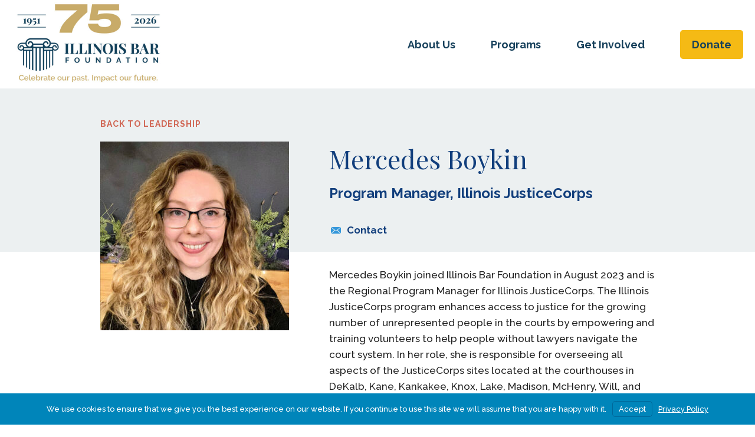

--- FILE ---
content_type: text/html; charset=UTF-8
request_url: https://illinoisbarfoundation.org/leadeship-member/merceds-boykin/
body_size: 7291
content:
<!DOCTYPE html>
<html lang="en-US">

<head>
    <meta charset="UTF-8">
    <meta name="viewport"
        content="width=device-width, initial-scale=1, maximum-scale=1, minimum-scale=1, user-scalable=no">
    <meta name="format-detection" content="telephone=no">
            <meta name='robots' content='index, follow, max-image-preview:large, max-snippet:-1, max-video-preview:-1' />

	<!-- This site is optimized with the Yoast SEO plugin v23.5 - https://yoast.com/wordpress/plugins/seo/ -->
	<title>Mercedes Boykin - Illinois Bar Foundation</title>
	<meta name="description" content="Mercedes Boykin joined Illinois Bar Foundation in August 2023 and is a Regional Program Manager for Illinois JusticeCorps." />
	<link rel="canonical" href="https://illinoisbarfoundation.org/leadeship-member/merceds-boykin/" />
	<meta property="og:locale" content="en_US" />
	<meta property="og:type" content="article" />
	<meta property="og:title" content="Mercedes Boykin - Illinois Bar Foundation" />
	<meta property="og:description" content="Mercedes Boykin joined Illinois Bar Foundation in August 2023 and is a Regional Program Manager for Illinois JusticeCorps." />
	<meta property="og:url" content="https://illinoisbarfoundation.org/leadeship-member/merceds-boykin/" />
	<meta property="og:site_name" content="Illinois Bar Foundation" />
	<meta property="article:modified_time" content="2025-02-04T17:46:18+00:00" />
	<meta property="og:image" content="https://illinoisbarfoundation.org/wp-content/uploads/2023/09/unnamed-scaled.jpg" />
	<meta property="og:image:width" content="2560" />
	<meta property="og:image:height" content="2560" />
	<meta property="og:image:type" content="image/jpeg" />
	<meta name="twitter:card" content="summary_large_image" />
	<script type="application/ld+json" class="yoast-schema-graph">{"@context":"https://schema.org","@graph":[{"@type":"WebPage","@id":"https://illinoisbarfoundation.org/leadeship-member/merceds-boykin/","url":"https://illinoisbarfoundation.org/leadeship-member/merceds-boykin/","name":"Mercedes Boykin - Illinois Bar Foundation","isPartOf":{"@id":"https://illinoisbarfoundation.org/#website"},"primaryImageOfPage":{"@id":"https://illinoisbarfoundation.org/leadeship-member/merceds-boykin/#primaryimage"},"image":{"@id":"https://illinoisbarfoundation.org/leadeship-member/merceds-boykin/#primaryimage"},"thumbnailUrl":"https://illinoisbarfoundation.org/wp-content/uploads/2023/09/unnamed-scaled.jpg","datePublished":"2023-09-07T20:28:09+00:00","dateModified":"2025-02-04T17:46:18+00:00","description":"Mercedes Boykin joined Illinois Bar Foundation in August 2023 and is a Regional Program Manager for Illinois JusticeCorps.","breadcrumb":{"@id":"https://illinoisbarfoundation.org/leadeship-member/merceds-boykin/#breadcrumb"},"inLanguage":"en-US","potentialAction":[{"@type":"ReadAction","target":["https://illinoisbarfoundation.org/leadeship-member/merceds-boykin/"]}]},{"@type":"ImageObject","inLanguage":"en-US","@id":"https://illinoisbarfoundation.org/leadeship-member/merceds-boykin/#primaryimage","url":"https://illinoisbarfoundation.org/wp-content/uploads/2023/09/unnamed-scaled.jpg","contentUrl":"https://illinoisbarfoundation.org/wp-content/uploads/2023/09/unnamed-scaled.jpg","width":2560,"height":2560},{"@type":"BreadcrumbList","@id":"https://illinoisbarfoundation.org/leadeship-member/merceds-boykin/#breadcrumb","itemListElement":[{"@type":"ListItem","position":1,"name":"Home","item":"https://illinoisbarfoundation.org/"},{"@type":"ListItem","position":2,"name":"Mercedes Boykin"}]},{"@type":"WebSite","@id":"https://illinoisbarfoundation.org/#website","url":"https://illinoisbarfoundation.org/","name":"Illinois Bar Foundation","description":"","publisher":{"@id":"https://illinoisbarfoundation.org/#organization"},"potentialAction":[{"@type":"SearchAction","target":{"@type":"EntryPoint","urlTemplate":"https://illinoisbarfoundation.org/?s={search_term_string}"},"query-input":{"@type":"PropertyValueSpecification","valueRequired":true,"valueName":"search_term_string"}}],"inLanguage":"en-US"},{"@type":"Organization","@id":"https://illinoisbarfoundation.org/#organization","name":"Illinois Bar Foundation","url":"https://illinoisbarfoundation.org/","logo":{"@type":"ImageObject","inLanguage":"en-US","@id":"https://illinoisbarfoundation.org/#/schema/logo/image/","url":"https://illinoisbarfoundation.org/wp-content/uploads/2021/06/IBF_Logo_RGB.svg","contentUrl":"https://illinoisbarfoundation.org/wp-content/uploads/2021/06/IBF_Logo_RGB.svg","width":1133,"height":266,"caption":"Illinois Bar Foundation"},"image":{"@id":"https://illinoisbarfoundation.org/#/schema/logo/image/"}}]}</script>
	<!-- / Yoast SEO plugin. -->


<link rel='dns-prefetch' href='//unpkg.com' />
<link rel='dns-prefetch' href='//cdnjs.cloudflare.com' />
<link rel='dns-prefetch' href='//fonts.googleapis.com' />
<link rel="alternate" type="application/rss+xml" title="Illinois Bar Foundation &raquo; Feed" href="https://illinoisbarfoundation.org/feed/" />
<link rel="alternate" type="application/rss+xml" title="Illinois Bar Foundation &raquo; Comments Feed" href="https://illinoisbarfoundation.org/comments/feed/" />
<link rel='stylesheet' id='wp-block-library-css' href='https://illinoisbarfoundation.org/wp-includes/css/dist/block-library/style.min.css?ver=6.4.7' type='text/css' media='all' />
<style id='safe-svg-svg-icon-style-inline-css' type='text/css'>
.safe-svg-cover{text-align:center}.safe-svg-cover .safe-svg-inside{display:inline-block;max-width:100%}.safe-svg-cover svg{height:100%;max-height:100%;max-width:100%;width:100%}

</style>
<link rel='stylesheet' id='bb-tcs-editor-style-shared-css' href='https://illinoisbarfoundation.org/wp-content/themes/illinois-bar-foundation/editor-style-shared.css' type='text/css' media='all' />
<style id='classic-theme-styles-inline-css' type='text/css'>
/*! This file is auto-generated */
.wp-block-button__link{color:#fff;background-color:#32373c;border-radius:9999px;box-shadow:none;text-decoration:none;padding:calc(.667em + 2px) calc(1.333em + 2px);font-size:1.125em}.wp-block-file__button{background:#32373c;color:#fff;text-decoration:none}
</style>
<style id='global-styles-inline-css' type='text/css'>
body{--wp--preset--color--black: #000000;--wp--preset--color--cyan-bluish-gray: #abb8c3;--wp--preset--color--white: #ffffff;--wp--preset--color--pale-pink: #f78da7;--wp--preset--color--vivid-red: #cf2e2e;--wp--preset--color--luminous-vivid-orange: #ff6900;--wp--preset--color--luminous-vivid-amber: #fcb900;--wp--preset--color--light-green-cyan: #7bdcb5;--wp--preset--color--vivid-green-cyan: #00d084;--wp--preset--color--pale-cyan-blue: #8ed1fc;--wp--preset--color--vivid-cyan-blue: #0693e3;--wp--preset--color--vivid-purple: #9b51e0;--wp--preset--gradient--vivid-cyan-blue-to-vivid-purple: linear-gradient(135deg,rgba(6,147,227,1) 0%,rgb(155,81,224) 100%);--wp--preset--gradient--light-green-cyan-to-vivid-green-cyan: linear-gradient(135deg,rgb(122,220,180) 0%,rgb(0,208,130) 100%);--wp--preset--gradient--luminous-vivid-amber-to-luminous-vivid-orange: linear-gradient(135deg,rgba(252,185,0,1) 0%,rgba(255,105,0,1) 100%);--wp--preset--gradient--luminous-vivid-orange-to-vivid-red: linear-gradient(135deg,rgba(255,105,0,1) 0%,rgb(207,46,46) 100%);--wp--preset--gradient--very-light-gray-to-cyan-bluish-gray: linear-gradient(135deg,rgb(238,238,238) 0%,rgb(169,184,195) 100%);--wp--preset--gradient--cool-to-warm-spectrum: linear-gradient(135deg,rgb(74,234,220) 0%,rgb(151,120,209) 20%,rgb(207,42,186) 40%,rgb(238,44,130) 60%,rgb(251,105,98) 80%,rgb(254,248,76) 100%);--wp--preset--gradient--blush-light-purple: linear-gradient(135deg,rgb(255,206,236) 0%,rgb(152,150,240) 100%);--wp--preset--gradient--blush-bordeaux: linear-gradient(135deg,rgb(254,205,165) 0%,rgb(254,45,45) 50%,rgb(107,0,62) 100%);--wp--preset--gradient--luminous-dusk: linear-gradient(135deg,rgb(255,203,112) 0%,rgb(199,81,192) 50%,rgb(65,88,208) 100%);--wp--preset--gradient--pale-ocean: linear-gradient(135deg,rgb(255,245,203) 0%,rgb(182,227,212) 50%,rgb(51,167,181) 100%);--wp--preset--gradient--electric-grass: linear-gradient(135deg,rgb(202,248,128) 0%,rgb(113,206,126) 100%);--wp--preset--gradient--midnight: linear-gradient(135deg,rgb(2,3,129) 0%,rgb(40,116,252) 100%);--wp--preset--font-size--small: 13px;--wp--preset--font-size--medium: 20px;--wp--preset--font-size--large: 36px;--wp--preset--font-size--x-large: 42px;--wp--preset--spacing--20: 0.44rem;--wp--preset--spacing--30: 0.67rem;--wp--preset--spacing--40: 1rem;--wp--preset--spacing--50: 1.5rem;--wp--preset--spacing--60: 2.25rem;--wp--preset--spacing--70: 3.38rem;--wp--preset--spacing--80: 5.06rem;--wp--preset--shadow--natural: 6px 6px 9px rgba(0, 0, 0, 0.2);--wp--preset--shadow--deep: 12px 12px 50px rgba(0, 0, 0, 0.4);--wp--preset--shadow--sharp: 6px 6px 0px rgba(0, 0, 0, 0.2);--wp--preset--shadow--outlined: 6px 6px 0px -3px rgba(255, 255, 255, 1), 6px 6px rgba(0, 0, 0, 1);--wp--preset--shadow--crisp: 6px 6px 0px rgba(0, 0, 0, 1);}:where(.is-layout-flex){gap: 0.5em;}:where(.is-layout-grid){gap: 0.5em;}body .is-layout-flow > .alignleft{float: left;margin-inline-start: 0;margin-inline-end: 2em;}body .is-layout-flow > .alignright{float: right;margin-inline-start: 2em;margin-inline-end: 0;}body .is-layout-flow > .aligncenter{margin-left: auto !important;margin-right: auto !important;}body .is-layout-constrained > .alignleft{float: left;margin-inline-start: 0;margin-inline-end: 2em;}body .is-layout-constrained > .alignright{float: right;margin-inline-start: 2em;margin-inline-end: 0;}body .is-layout-constrained > .aligncenter{margin-left: auto !important;margin-right: auto !important;}body .is-layout-constrained > :where(:not(.alignleft):not(.alignright):not(.alignfull)){max-width: var(--wp--style--global--content-size);margin-left: auto !important;margin-right: auto !important;}body .is-layout-constrained > .alignwide{max-width: var(--wp--style--global--wide-size);}body .is-layout-flex{display: flex;}body .is-layout-flex{flex-wrap: wrap;align-items: center;}body .is-layout-flex > *{margin: 0;}body .is-layout-grid{display: grid;}body .is-layout-grid > *{margin: 0;}:where(.wp-block-columns.is-layout-flex){gap: 2em;}:where(.wp-block-columns.is-layout-grid){gap: 2em;}:where(.wp-block-post-template.is-layout-flex){gap: 1.25em;}:where(.wp-block-post-template.is-layout-grid){gap: 1.25em;}.has-black-color{color: var(--wp--preset--color--black) !important;}.has-cyan-bluish-gray-color{color: var(--wp--preset--color--cyan-bluish-gray) !important;}.has-white-color{color: var(--wp--preset--color--white) !important;}.has-pale-pink-color{color: var(--wp--preset--color--pale-pink) !important;}.has-vivid-red-color{color: var(--wp--preset--color--vivid-red) !important;}.has-luminous-vivid-orange-color{color: var(--wp--preset--color--luminous-vivid-orange) !important;}.has-luminous-vivid-amber-color{color: var(--wp--preset--color--luminous-vivid-amber) !important;}.has-light-green-cyan-color{color: var(--wp--preset--color--light-green-cyan) !important;}.has-vivid-green-cyan-color{color: var(--wp--preset--color--vivid-green-cyan) !important;}.has-pale-cyan-blue-color{color: var(--wp--preset--color--pale-cyan-blue) !important;}.has-vivid-cyan-blue-color{color: var(--wp--preset--color--vivid-cyan-blue) !important;}.has-vivid-purple-color{color: var(--wp--preset--color--vivid-purple) !important;}.has-black-background-color{background-color: var(--wp--preset--color--black) !important;}.has-cyan-bluish-gray-background-color{background-color: var(--wp--preset--color--cyan-bluish-gray) !important;}.has-white-background-color{background-color: var(--wp--preset--color--white) !important;}.has-pale-pink-background-color{background-color: var(--wp--preset--color--pale-pink) !important;}.has-vivid-red-background-color{background-color: var(--wp--preset--color--vivid-red) !important;}.has-luminous-vivid-orange-background-color{background-color: var(--wp--preset--color--luminous-vivid-orange) !important;}.has-luminous-vivid-amber-background-color{background-color: var(--wp--preset--color--luminous-vivid-amber) !important;}.has-light-green-cyan-background-color{background-color: var(--wp--preset--color--light-green-cyan) !important;}.has-vivid-green-cyan-background-color{background-color: var(--wp--preset--color--vivid-green-cyan) !important;}.has-pale-cyan-blue-background-color{background-color: var(--wp--preset--color--pale-cyan-blue) !important;}.has-vivid-cyan-blue-background-color{background-color: var(--wp--preset--color--vivid-cyan-blue) !important;}.has-vivid-purple-background-color{background-color: var(--wp--preset--color--vivid-purple) !important;}.has-black-border-color{border-color: var(--wp--preset--color--black) !important;}.has-cyan-bluish-gray-border-color{border-color: var(--wp--preset--color--cyan-bluish-gray) !important;}.has-white-border-color{border-color: var(--wp--preset--color--white) !important;}.has-pale-pink-border-color{border-color: var(--wp--preset--color--pale-pink) !important;}.has-vivid-red-border-color{border-color: var(--wp--preset--color--vivid-red) !important;}.has-luminous-vivid-orange-border-color{border-color: var(--wp--preset--color--luminous-vivid-orange) !important;}.has-luminous-vivid-amber-border-color{border-color: var(--wp--preset--color--luminous-vivid-amber) !important;}.has-light-green-cyan-border-color{border-color: var(--wp--preset--color--light-green-cyan) !important;}.has-vivid-green-cyan-border-color{border-color: var(--wp--preset--color--vivid-green-cyan) !important;}.has-pale-cyan-blue-border-color{border-color: var(--wp--preset--color--pale-cyan-blue) !important;}.has-vivid-cyan-blue-border-color{border-color: var(--wp--preset--color--vivid-cyan-blue) !important;}.has-vivid-purple-border-color{border-color: var(--wp--preset--color--vivid-purple) !important;}.has-vivid-cyan-blue-to-vivid-purple-gradient-background{background: var(--wp--preset--gradient--vivid-cyan-blue-to-vivid-purple) !important;}.has-light-green-cyan-to-vivid-green-cyan-gradient-background{background: var(--wp--preset--gradient--light-green-cyan-to-vivid-green-cyan) !important;}.has-luminous-vivid-amber-to-luminous-vivid-orange-gradient-background{background: var(--wp--preset--gradient--luminous-vivid-amber-to-luminous-vivid-orange) !important;}.has-luminous-vivid-orange-to-vivid-red-gradient-background{background: var(--wp--preset--gradient--luminous-vivid-orange-to-vivid-red) !important;}.has-very-light-gray-to-cyan-bluish-gray-gradient-background{background: var(--wp--preset--gradient--very-light-gray-to-cyan-bluish-gray) !important;}.has-cool-to-warm-spectrum-gradient-background{background: var(--wp--preset--gradient--cool-to-warm-spectrum) !important;}.has-blush-light-purple-gradient-background{background: var(--wp--preset--gradient--blush-light-purple) !important;}.has-blush-bordeaux-gradient-background{background: var(--wp--preset--gradient--blush-bordeaux) !important;}.has-luminous-dusk-gradient-background{background: var(--wp--preset--gradient--luminous-dusk) !important;}.has-pale-ocean-gradient-background{background: var(--wp--preset--gradient--pale-ocean) !important;}.has-electric-grass-gradient-background{background: var(--wp--preset--gradient--electric-grass) !important;}.has-midnight-gradient-background{background: var(--wp--preset--gradient--midnight) !important;}.has-small-font-size{font-size: var(--wp--preset--font-size--small) !important;}.has-medium-font-size{font-size: var(--wp--preset--font-size--medium) !important;}.has-large-font-size{font-size: var(--wp--preset--font-size--large) !important;}.has-x-large-font-size{font-size: var(--wp--preset--font-size--x-large) !important;}
.wp-block-navigation a:where(:not(.wp-element-button)){color: inherit;}
:where(.wp-block-post-template.is-layout-flex){gap: 1.25em;}:where(.wp-block-post-template.is-layout-grid){gap: 1.25em;}
:where(.wp-block-columns.is-layout-flex){gap: 2em;}:where(.wp-block-columns.is-layout-grid){gap: 2em;}
.wp-block-pullquote{font-size: 1.5em;line-height: 1.6;}
</style>
<link rel='stylesheet' id='branda-cookie-notice-front-css' href='https://illinoisbarfoundation.org/wp-content/plugins/ultimate-branding/inc/modules/front-end/assets/css/cookie-notice.css?ver=3.4.8' type='text/css' media='all' />
<link rel='stylesheet' id='am_external_css_0-css' href='https://fonts.googleapis.com/css2?family=Playfair+Display:ital@0;1&#038;family=Raleway:ital,wght@0,400;0,500;0,600;0,700;1,400;1,500;1,600;1,700&#038;display=swap' type='text/css' media='all' />
<link rel='stylesheet' id='am_external_css_1-css' href='https://unpkg.com/aos@next/dist/aos.css' type='text/css' media='all' />
<link rel='stylesheet' id='am_external_css_2-css' href='https://unpkg.com/swiper/swiper-bundle.min.css' type='text/css' media='all' />
<link rel='stylesheet' id='am_markup-assets-css-root-css-css' href='https://illinoisbarfoundation.org/wp-content/themes/illinois-bar-foundation/markup/assets/css/root.css?ver=1621864254' type='text/css' media='all' />
<link rel='stylesheet' id='am_markup-assets-css-style-css-css' href='https://illinoisbarfoundation.org/wp-content/themes/illinois-bar-foundation/markup/assets/css/style.css?ver=1624611696' type='text/css' media='all' />
<link rel='stylesheet' id='am_markup-assets-css-style-wp-css-css' href='https://illinoisbarfoundation.org/wp-content/themes/illinois-bar-foundation/markup/assets/css/style-wp.css?ver=1638386618' type='text/css' media='all' />
<script type="text/javascript" src="https://illinoisbarfoundation.org/wp-includes/js/jquery/jquery.min.js?ver=3.7.1" id="jquery-core-js"></script>
<script type="text/javascript" src="https://illinoisbarfoundation.org/wp-includes/js/jquery/jquery-migrate.min.js?ver=3.4.1" id="jquery-migrate-js"></script>
<link rel="https://api.w.org/" href="https://illinoisbarfoundation.org/wp-json/" /><link rel="alternate" type="application/json" href="https://illinoisbarfoundation.org/wp-json/wp/v2/post_leader/3426" /><link rel="EditURI" type="application/rsd+xml" title="RSD" href="https://illinoisbarfoundation.org/xmlrpc.php?rsd" />
<meta name="generator" content="CMS 1.0 - https://illinoisbarfoundation.org" />
<link rel='shortlink' href='https://illinoisbarfoundation.org/?p=3426' />
<link rel="alternate" type="application/json+oembed" href="https://illinoisbarfoundation.org/wp-json/oembed/1.0/embed?url=https%3A%2F%2Fillinoisbarfoundation.org%2Fleadeship-member%2Fmerceds-boykin%2F" />
<link rel="alternate" type="text/xml+oembed" href="https://illinoisbarfoundation.org/wp-json/oembed/1.0/embed?url=https%3A%2F%2Fillinoisbarfoundation.org%2Fleadeship-member%2Fmerceds-boykin%2F&#038;format=xml" />
<link rel="icon" href="https://illinoisbarfoundation.org/wp-content/uploads/2021/06/favicon-108x113.png" sizes="32x32" />
<link rel="icon" href="https://illinoisbarfoundation.org/wp-content/uploads/2021/06/favicon.png" sizes="192x192" />
<link rel="apple-touch-icon" href="https://illinoisbarfoundation.org/wp-content/uploads/2021/06/favicon.png" />
<meta name="msapplication-TileImage" content="https://illinoisbarfoundation.org/wp-content/uploads/2021/06/favicon.png" />

<!-- Google tag (gtag.js) -->
<script async src="https://www.googletagmanager.com/gtag/js?id=G-PM8WEZ02PX"></script>
<script>
  window.dataLayer = window.dataLayer || [];
  function gtag(){dataLayer.push(arguments);}
  gtag('js', new Date());

  gtag('config', 'G-PM8WEZ02PX');
</script>
<style type="text/css" id="branda-cookie-notice-css">
#branda-cookie-notice {
	color: #fff;
	background-color: rgba( 0, 133, 186, 1 );
}
#branda-cookie-notice a,
#branda-cookie-notice a:link {
	color: #ffffff;
}
#branda-cookie-notice a:visited {
	color: #ffffff;
}
#branda-cookie-notice a:hover {
	color: #ffffff;
}
#branda-cookie-notice a:active {
	color: #ffffff;
}
#branda-cookie-notice a:focus {
	color: #ffffff;
}
#branda-cookie-notice .button,
#branda-cookie-notice .button:link {
	color: #ffffff;
	border-color: #006799;
	background-color: #0085ba;
	border-style: solid;
	border-width: 1px;
	-webkit-border-radius: 5px;
	-moz-border-radius: 5px;
	border-radius: 5px;
}
#branda-cookie-notice .button:visited {
}
#branda-cookie-notice .button:hover {
	color: #ffffff;
	border-color: #006799;
	background-color: #008ec2;
}
#branda-cookie-notice .button:active {
	color: #ffffff;
	border-color: #006799;
	background-color: #0073aa;
}
#branda-cookie-notice .button:focus {
	color: #ffffff;
	border-color: #5b9dd9;
	background-color: #008ec2;
}
</style>
</head>

<body class="post_leader-template-default single single-post_leader postid-3426 chrome">
    <div class="wrapper _offset-header">
        <header class="header">
            <div class="container _lg">

                
                <div class="logo">
                    <a
                        href="https://illinoisbarfoundation.org/"><img src="https://illinoisbarfoundation.org/wp-content/uploads/2026/01/75-year-IBF-logo-RGB-2-scaled-e1767806752589.jpg" width="260"  alt=""></a>
                </div>
                
                <button class="nav-opener"><span></span></button>
                <div class="nav-drop">
                    <nav class="nav">
                        <ul id="menu-main-navigation" class="header-menu"><li id="menu-item-394" class="menu-item menu-item-type-post_type menu-item-object-page menu-item-has-children menu-item-394"><a href="https://illinoisbarfoundation.org/about-us/">About Us</a>
<ul class="sub-menu">
	<li id="menu-item-395" class="menu-item menu-item-type-post_type menu-item-object-page menu-item-395"><a href="https://illinoisbarfoundation.org/about-us/leadership/">Leadership</a></li>
	<li id="menu-item-396" class="menu-item menu-item-type-post_type menu-item-object-page menu-item-396"><a href="https://illinoisbarfoundation.org/about-us/champions/">Champions</a></li>
	<li id="menu-item-397" class="menu-item menu-item-type-post_type menu-item-object-page menu-item-397"><a href="https://illinoisbarfoundation.org/about-us/supporters/">Supporters</a></li>
	<li id="menu-item-398" class="menu-item menu-item-type-post_type menu-item-object-page menu-item-398"><a href="https://illinoisbarfoundation.org/about-us/stories-and-news/">Stories &#038; News</a></li>
	<li id="menu-item-1427" class="menu-item menu-item-type-post_type menu-item-object-page menu-item-1427"><a href="https://illinoisbarfoundation.org/about-us/awards-and-recognition/">Awards &#038; Recognition</a></li>
</ul>
</li>
<li id="menu-item-399" class="menu-item menu-item-type-post_type menu-item-object-page menu-item-has-children menu-item-399"><a href="https://illinoisbarfoundation.org/programs/">Programs</a>
<ul class="sub-menu">
	<li id="menu-item-850" class="menu-item menu-item-type-post_type menu-item-object-page menu-item-850"><a href="https://illinoisbarfoundation.org/programs/access-to-justice-grants/">Access to Justice Grants</a></li>
	<li id="menu-item-851" class="menu-item menu-item-type-post_type menu-item-object-page menu-item-851"><a href="https://illinoisbarfoundation.org/programs/warren-lupel-lawyers-care-fund/">Warren Lupel Lawyers Care Fund</a></li>
	<li id="menu-item-853" class="menu-item menu-item-type-post_type menu-item-object-page menu-item-853"><a href="https://illinoisbarfoundation.org/programs/illinois-justicecorps/">Illinois JusticeCorps</a></li>
	<li id="menu-item-3120" class="menu-item menu-item-type-post_type menu-item-object-page menu-item-3120"><a href="https://illinoisbarfoundation.org/programs/lawschool_partnerships/">Partnerships with Law Schools</a></li>
	<li id="menu-item-852" class="menu-item menu-item-type-post_type menu-item-object-page menu-item-852"><a href="https://illinoisbarfoundation.org/programs/special-projects-and-initiatives/">Special Projects &#038; Initiatives</a></li>
</ul>
</li>
<li id="menu-item-400" class="menu-item menu-item-type-post_type menu-item-object-page menu-item-has-children menu-item-400"><a href="https://illinoisbarfoundation.org/get-involved/">Get Involved</a>
<ul class="sub-menu">
	<li id="menu-item-854" class="menu-item menu-item-type-post_type menu-item-object-page menu-item-854"><a href="https://illinoisbarfoundation.org/get-involved/the-champions-program/">The Champions Program</a></li>
	<li id="menu-item-855" class="menu-item menu-item-type-post_type menu-item-object-page menu-item-855"><a href="https://illinoisbarfoundation.org/get-involved/events/">Events</a></li>
	<li id="menu-item-856" class="menu-item menu-item-type-post_type menu-item-object-page menu-item-856"><a href="https://illinoisbarfoundation.org/get-involved/planned-giving/">Planned Giving</a></li>
	<li id="menu-item-857" class="menu-item menu-item-type-post_type menu-item-object-page menu-item-857"><a href="https://illinoisbarfoundation.org/get-involved/isba-mutual-giving-circle/">ISBA Mutual Giving Circle</a></li>
	<li id="menu-item-858" class="menu-item menu-item-type-post_type menu-item-object-page menu-item-858"><a href="https://illinoisbarfoundation.org/get-involved/cy-pres-awards/">Cy Pres Awards</a></li>
	<li id="menu-item-859" class="menu-item menu-item-type-post_type menu-item-object-page menu-item-859"><a href="https://illinoisbarfoundation.org/get-involved/other-ways-to-give/">Other Ways to Give</a></li>
</ul>
</li>
</ul>                        <a href="https://illinoisbarfoundation.org/donate/" class="btn" >Donate</a>                    </nav>
                </div>
            </div>
        </header>


                <div class="wrapper-holder " >




<div class="profile aos-init" data-aos="fade-in">
    <div class="container">
        <a href="https://illinoisbarfoundation.org/about-us/leadership/" class="back-link" >Back to leadership</a>
                <div class="profile-image">
            <img src="https://illinoisbarfoundation.org/wp-content/uploads/2023/09/unnamed-320x320.jpg" srcset="https://illinoisbarfoundation.org/wp-content/uploads/2023/09/unnamed-320x320@2x.jpg 2x" width="320" height="320" alt="Mercedes Boykin" >        </div>
        
        <div class="profile-content">
            <div class="profile-header">
                <h1>Mercedes Boykin</h1>
                                <h2>Program Manager, Illinois JusticeCorps</h2>
                                                <a href="mailto:m%62oyki&#110;&#64;%69&#108;&#106;%75sti&#99;e%63&#111;%72p&#115;.&#111;%72&#103;" class="link"><i
                        class="icon-email"></i>Contact</a>
                            </div>

            <p>Mercedes Boykin joined Illinois Bar Foundation in August 2023 and is the Regional Program Manager for Illinois JusticeCorps. The Illinois JusticeCorps program enhances access to justice for the growing number of unrepresented people in the courts by empowering and training volunteers to help people without lawyers navigate the court system. In her role, she is responsible for overseeing all aspects of the JusticeCorps sites located at the courthouses in DeKalb, Kane, Kankakee, Knox, Lake, Madison, McHenry, Will, and Winnebago counties.</p>
<p>Mercedes began her journey with Illinois JusticeCorps as the Illinois JusticeCorps Fellow for Winnebago County in Rockford, IL.  She later joined as staff as the Cook County Regional Coordinator of Illinois JusticeCorps at The Chicago Bar Foundation before joining the IBF team as the program continues to grow and expand statewide.</p>
        </div>
    </div>
</div>







<footer class="footer">
    <div class="footer-top aos-init" data-aos="fade-in">
        <div class="container _md">
            <div class="row">
                <div class="col col-4">
                                                            <h3><a href="https://illinoisbarfoundation.org/about-us/"  >About Us</a></h3>
                                        <ul id="menu-about-us" class=""><li id="menu-item-401" class="menu-item menu-item-type-post_type menu-item-object-page menu-item-401"><a href="https://illinoisbarfoundation.org/about-us/leadership/">Leadership</a></li>
<li id="menu-item-402" class="menu-item menu-item-type-post_type menu-item-object-page menu-item-402"><a href="https://illinoisbarfoundation.org/about-us/champions/">Champions</a></li>
<li id="menu-item-403" class="menu-item menu-item-type-post_type menu-item-object-page menu-item-403"><a href="https://illinoisbarfoundation.org/about-us/supporters/">Supporters</a></li>
<li id="menu-item-404" class="menu-item menu-item-type-post_type menu-item-object-page menu-item-404"><a href="https://illinoisbarfoundation.org/about-us/stories-and-news/">Stories &#038; News</a></li>
<li id="menu-item-405" class="menu-item menu-item-type-post_type menu-item-object-page menu-item-405"><a href="https://illinoisbarfoundation.org/about-us/resources/">Resources</a></li>
<li id="menu-item-864" class="menu-item menu-item-type-post_type menu-item-object-page menu-item-864"><a href="https://illinoisbarfoundation.org/about-us/awards-and-recognition/">Awards &#038; Recognition</a></li>
<li id="menu-item-799" class="menu-item menu-item-type-post_type menu-item-object-page menu-item-799"><a href="https://illinoisbarfoundation.org/contact-us/">Contact Us</a></li>
</ul>
                </div>


                <div class="col col-4">
                                                            <h3><a href="https://illinoisbarfoundation.org/programs/"  >Programs</a></h3>
                                        <ul id="menu-programs" class=""><li id="menu-item-406" class="menu-item menu-item-type-post_type menu-item-object-page menu-item-406"><a href="https://illinoisbarfoundation.org/programs/access-to-justice-grants/">Access to Justice Grants</a></li>
<li id="menu-item-407" class="menu-item menu-item-type-post_type menu-item-object-page menu-item-407"><a href="https://illinoisbarfoundation.org/programs/warren-lupel-lawyers-care-fund/">Warren Lupel Lawyers Care Fund</a></li>
<li id="menu-item-409" class="menu-item menu-item-type-post_type menu-item-object-page menu-item-409"><a href="https://illinoisbarfoundation.org/programs/illinois-justicecorps/">Illinois JusticeCorps</a></li>
<li id="menu-item-3122" class="menu-item menu-item-type-post_type menu-item-object-page menu-item-3122"><a href="https://illinoisbarfoundation.org/programs/lawschool_partnerships/">Partnerships with Law Schools</a></li>
<li id="menu-item-408" class="menu-item menu-item-type-post_type menu-item-object-page menu-item-408"><a href="https://illinoisbarfoundation.org/programs/special-projects-and-initiatives/">Special Projects &#038; Initiatives</a></li>
</ul>                </div>


                <div class="col col-4">
                                                            <h3><a href="https://illinoisbarfoundation.org/get-involved/"  >Get Involved</a></h3>
                                        <ul id="menu-get-involved" class=""><li id="menu-item-410" class="menu-item menu-item-type-post_type menu-item-object-page menu-item-410"><a href="https://illinoisbarfoundation.org/get-involved/the-champions-program/">The Champions Program</a></li>
<li id="menu-item-411" class="menu-item menu-item-type-post_type menu-item-object-page menu-item-411"><a href="https://illinoisbarfoundation.org/get-involved/events/">Events</a></li>
<li id="menu-item-412" class="menu-item menu-item-type-post_type menu-item-object-page menu-item-412"><a href="https://illinoisbarfoundation.org/get-involved/planned-giving/">Planned Giving</a></li>
<li id="menu-item-413" class="menu-item menu-item-type-post_type menu-item-object-page menu-item-413"><a href="https://illinoisbarfoundation.org/get-involved/isba-mutual-giving-circle/">ISBA Mutual Giving Circle</a></li>
<li id="menu-item-414" class="menu-item menu-item-type-post_type menu-item-object-page menu-item-414"><a href="https://illinoisbarfoundation.org/get-involved/cy-pres-awards/">Cy Pres Awards</a></li>
<li id="menu-item-415" class="menu-item menu-item-type-post_type menu-item-object-page menu-item-415"><a href="https://illinoisbarfoundation.org/get-involved/other-ways-to-give/">Other Ways to Give</a></li>
</ul>                </div>

                                                <div class="col col-4">
                    <a href="https://illinoisbarfoundation.org/donate/" class="btn" >Donate</a>                </div>
                            </div>
        </div>
    </div>




    <div class="footer-bottom aos-init" data-aos="fade-in">
        <div class="container _md">

                        <ul class="social-links">
                                <li>
                    <a href="https://www.facebook.com/illinoisbarfoundation" target="_blank"><i class="icon-facebook"></i></a>
                </li>
                                                <li>
                    <a href="https://www.youtube.com/channel/UCAvtoqD5S0BkHvq4wq1vYdQ" target="_blank"><i class="icon-youtube"></i></a>
                </li>
                                                <li>
                    <a href="https://www.linkedin.com/company/illinois-bar-foundation" target="_blank"><i class="icon-linkedin"></i></a>
                </li>
                                                            </ul>




            <div class="footer-contacts">
                
                <ul>
                    <li>
                        <strong>Illinois Bar Foundation</strong> 20 South Clark, Suite 810                     </li>
                                        <li>Chicago, IL 60603 </li>
                                    </ul>

                                <ul>
                                        <li><a href="tel:3127266072"  >312.726.6072</a> </li>
                                        <li><a href="mailto:IBFInfo@illinoisbarfoundation.org"  >IBFInfo@illinoisbarfoundation.org</a> </li>
                                    </ul>
                


                                <p>@2023 All rights reserved.                    <a href="https://illinoisbarfoundation.org/privacy-policy/"  >Privacy Policy</a></p>
            </div>



        </div>
    </div>
</footer>
</div>
<script type="text/javascript" id="branda-cookie-notice-front-js-extra">
/* <![CDATA[ */
var ub_cookie_notice = {"id":"#branda-cookie-notice","cookie":{"domain":"","name":"Branda_Cookie_Notice_1","path":"\/","secure":"on","timezone":0,"value":2592000},"reloading":"off","animation":null,"ajaxurl":"https:\/\/illinoisbarfoundation.org\/wp-admin\/admin-ajax.php","logged":"no","user_id":"0","nonce":"b40490089c"};
/* ]]> */
</script>
<script type="text/javascript" src="https://illinoisbarfoundation.org/wp-content/plugins/ultimate-branding/inc/modules/front-end/assets/js/cookie-notice-front.js?ver=3.4.8" id="branda-cookie-notice-front-js"></script>
<script type="text/javascript" src="https://illinoisbarfoundation.org/wp-includes/js/comment-reply.min.js?ver=6.4.7" id="comment-reply-js" async="async" data-wp-strategy="async"></script>
<script type="text/javascript" src="https://unpkg.com/aos@next/dist/aos.js?ver=1.0.0" id="am_external_js_0-js"></script>
<script type="text/javascript" src="https://unpkg.com/swiper/swiper-bundle.min.js?ver=1.0.0" id="am_external_js_1-js"></script>
<script type="text/javascript" src="https://cdnjs.cloudflare.com/ajax/libs/waypoints/4.0.1/jquery.waypoints.js?ver=1.0.0" id="am_external_js_2-js"></script>
<script type="text/javascript" src="https://cdnjs.cloudflare.com/ajax/libs/countup.js/1.8.2/countUp.min.js?ver=1.0.0" id="am_external_js_3-js"></script>
<script type="text/javascript" src="https://illinoisbarfoundation.org/wp-content/themes/illinois-bar-foundation/markup/assets/js/jquery.main.js?ver=1626704464" id="am_markup-assets-js-jquery-main-js-js"></script>
<script type="text/javascript" src="https://illinoisbarfoundation.org/wp-content/themes/illinois-bar-foundation/markup/assets/js/general.js?ver=1623398764" id="am_markup-assets-js-general-js-js"></script>
<div id="branda-cookie-notice" role="banner" class="ub-position-bottom ub-style-none"><div class="cookie-notice-container"><div class="branda-cn-container"><span id="ub-cn-notice-text" class="branda-cn-column">We use cookies to ensure that we give you the best experience on our website. If you continue to use this site we will assume that you are happy with it.</span><span class="branda-cn-column"><a href="#" class="button ub-cn-set-cookie">Accept</a></span><span class="branda-cn-column"><a href="https://illinoisbarfoundation.org/privacy-policy/" class="ub-cn-privacy-policy">Privacy Policy</a></span></div></div></div></body>

</html>

--- FILE ---
content_type: text/css
request_url: https://illinoisbarfoundation.org/wp-content/themes/illinois-bar-foundation/markup/assets/css/root.css?ver=1621864254
body_size: 387
content:
:root {
	--rem-base:10px;
	--font-size-base:17px;
	--line-height-base:1.647;
	--vertical-rhythm:calc(var(--line-height-base) * 1em);
	--color-brand:#113e7c;
	--color-brand-dark:#081c39;
	--color-brand-light:#1a60bf;
	--secondary-color:#113e7c;
	--base-text-color:#212121;
	--base-link-color:#d06654;
	--h1-h6-color:var(--secondary-color);
	--animation-duration:.3s;
	--animation-timing-function:ease;
	--input-x:20px;
	--gutter:20px;
	--h1:4.4rem;
	--h2:2.4rem;
	--h3:2rem;
	--h4:15px;
	--h5:14px;
	--h6:13px;
	--btn-y:15px;
	--btn-x:20px;
	--btn-b:0;
	--btn-r:5px;
	--btn-fz:16px;
}

@media (min-width:812px) and (max-height:414px) and (orientation:landscape) {
	:root {
		--gutter:50px;
	}
}

@media (max-width:767px) {
	:root {
		--h1:32px;
		--h2:24px;
		--h3:20px;
		--h4:15px;
		--h5:14px;
		--h6:13px;
	}
}

--- FILE ---
content_type: text/css
request_url: https://illinoisbarfoundation.org/wp-content/themes/illinois-bar-foundation/markup/assets/css/style.css?ver=1624611696
body_size: 13613
content:
@charset "UTF-8";

@font-face {
	font-family:"icomoon";
	src:url(../fonts/icomoon.ttf?xs9jmm) format("truetype"),url(../fonts/icomoon.woff?xs9jmm) format("woff"),url(../fonts/icomoon.svg?xs9jmm#icomoon) format("svg");
	font-weight:400;
	font-style:normal;
	font-display:block;
}

[class*=" icon-"],
[class^=icon-],
body {
	-webkit-font-smoothing:antialiased;
	-moz-osx-font-smoothing:grayscale;
}

[class*=" icon-"],
[class^=icon-] {
	font-family:"icomoon"!important;
	speak:never;
	font-style:normal;
	font-weight:400;
	font-variant:normal;
	text-transform:none;
	line-height:1;
}

.icon-arrow-left:before {
	content:"\e900";
}

.icon-arrow-right:before {
	content:"\e901";
}

.icon-arrow-long-left:before {
	content:"\e902";
}

.icon-arrow-long-right:before {
	content:"\e903";
}

.icon-check:before {
	content:"\e904";
}

.icon-plus:before {
	content:"\e905";
}

.icon-email:before {
	content:"\e906";
}

.icon-facebook:before {
	content:"\e907";
}

.icon-linkedin:before {
	content:"\e908";
}

.icon-youtube:before {
	content:"\e909";
}

.icon-instagram:before {
	content:"\e90a";
}

.icon-twitter:before {
	content:"\e90b";
}

html {
	font-family:sans-serif;
	-ms-text-size-adjust:100%;
	-webkit-text-size-adjust:100%;
	font-size:var(--rem-base);
	-webkit-box-sizing:border-box;
	box-sizing:border-box;
	padding:constant(safe-area-inset);
	padding:env(safe-area-inset);
}

body {
	margin:0;
	color:var(--base-text-color);
	font:var(--font-size-base)/var(--line-height-base) "Raleway","Arial","Helvetica Neue","Helvetica",sans-serif;
	font-weight:500;
	min-width:320px;
}

article,
aside,
blockquote p,
blockquote q,
details,
figcaption,
figure,
footer,
header,
hgroup,
main,
menu,
nav,
section,
summary {
	display:block;
}

audio,
canvas,
progress,
video {
	display:inline-block;
	vertical-align:baseline;
}

audio:not([controls]) {
	display:none;
	height:0;
}

[hidden],
template {
	display:none;
}

a {
	background-color:transparent;
	color:inherit;
	text-decoration:underline;
	-webkit-transition:all var(--animation-duration) var(--animation-timing-function);
	-o-transition:all var(--animation-duration) var(--animation-timing-function);
	transition:all var(--animation-duration) var(--animation-timing-function);
}

a:active,
a:hover {
	outline:0;
}

abbr[title] {
	border-bottom:1px dotted;
}

b,
strong {
	font-weight:700;
}

dfn {
	font-style:italic;
}

h1 {
	font-size:2em;
}

mark {
	background:#ff0;
	color:#000;
}

small {
	font-size:80%;
}

sub,
sup {
	font-size:75%;
	line-height:0;
	vertical-align:baseline;
	position:relative;
	top:-5px;
}

sub {
	bottom:-.25em;
	top:5px;
}

img {
	border:0;
	max-width:100%;
	height:auto;
	vertical-align:top;
}

svg:not(:root) {
	overflow:hidden;
}

figure {
	margin:1em 40px;
}

hr {
	-webkit-box-sizing:content-box;
	box-sizing:content-box;
	height:0;
}

kbd,
samp {
	font-family:monospace,monospace;
	font-size:1em;
}

button,
input,
optgroup,
select {
	color:inherit;
	font:inherit;
	margin:0;
}

textarea {
	font:inherit;
	margin:0;
}

button {
	overflow:visible;
}

button,
select {
	text-transform:none;
}

button,
html input[type=button] {
	-webkit-appearance:button;
	cursor:pointer;
}

button[disabled],
html input[disabled] {
	cursor:default;
}

button::-moz-focus-inner,
input::-moz-focus-inner {
	border:0;
	padding:0;
}

input {
	line-height:normal;
}

input[type=checkbox],
input[type=radio] {
	-webkit-box-sizing:border-box;
	box-sizing:border-box;
	padding:0;
}

input[type=number]::-webkit-inner-spin-button,
input[type=number]::-webkit-outer-spin-button {
	height:auto;
}

input[type=search]::-webkit-search-cancel-button,
input[type=search]::-webkit-search-decoration {
	-webkit-appearance:none;
}

fieldset {
	border:1px solid silver;
}

legend {
	border:0;
}

textarea {
	overflow:auto;
}

.btn,
.btn-link,
optgroup {
	font-weight:700;
}

table {
	border-collapse:collapse;
	border-spacing:0;
	margin-bottom:1.2em;
	border-top:1px solid #b4b8bc;
}

legend,
td,
th {
	padding:0;
}

.btn,
.btn-link {
	text-decoration:none;
	-webkit-transition:all var(--animation-duration) var(--animation-timing-function);
	-o-transition:all var(--animation-duration) var(--animation-timing-function);
	transition:all var(--animation-duration) var(--animation-timing-function);
}

.btn {
	display:inline-block;
	text-align:center;
	white-space:nowrap;
	vertical-align:middle;
	border-style:solid;
	padding:var(--btn-y) var(--btn-x);
	font-size:var(--btn-fz);
	border-radius:var(--btn-r);
	border-width:var(--btn-b);
	line-height:1.1;
	color:#16405b;
	background-color:#f5ba15;
	border-color:#f5ba15;
}

.btn:hover {
	color:#16405b;
	background-color:#f8ce59;
	border-color:#b68808;
	text-decoration:none;
}

.btn-link {
	font-size:14px;
	text-transform:uppercase;
	letter-spacing:1.2px;
	color:#d06654;
}

.btn-link:hover {
	color:#ac3e2b;
	text-decoration:none;
}

.btn-block {
	display:-webkit-box;
	display:-ms-flexbox;
	display:flex;
	-ms-flex-wrap:wrap;
	flex-wrap:wrap;
	-webkit-box-align:center;
	-ms-flex-align:center;
	align-items:center;
	width:100%;
}

.btn-block+ .btn-block {
	margin-top:20px;
}

.btn-block> * {
	margin-right:20px;
	margin-bottom:20px;
}

input[type=button].btn-block,
input[type=reset].btn-block,
input[type=submit].btn-block,
table {
	width:100%;
}

#search_block p:after,
#search_block:after,
.commentlist .comment-author:after,
.entry:after,
.navigation-single:after,
.post-password-form p:after,
.post-password-form:after,
.search-form p:after,
.search-form:after,
.widget:after {
	content:"";
	display:block;
	clear:both;
}

fieldset,
form {
	border-style:none;
	display:block;
	margin:0 0 1.2em;
	padding:0;
}

select {
	border-radius:0;
}

input[type=date],
input[type=email],
input[type=number],
input[type=password],
input[type=search],
input[type=tel],
input[type=text],
input[type=url] {
	width:100%;
	height:62px;
}

input[type=date],
input[type=email],
input[type=number],
input[type=password],
input[type=search],
input[type=tel],
input[type=text],
input[type=url],
textarea {
	padding:20px 19px;
	font-size:var(--btn-fz);
	border-radius:0;
	border-width:var(--btn-b);
	line-height:1.1;
	color:#212121;
	background-color:#fff;
	-webkit-appearance:none;
	-webkit-box-sizing:border-box;
	box-sizing:border-box;
	outline-color:transparent;
	outline:0;
	max-width:100%;
	background:0 0;
	border:1px solid #b4b8bc;
	text-align:left;
}

input[type=date]:focus,
input[type=email]:focus,
input[type=number]:focus,
input[type=password]:focus,
input[type=search]:focus,
input[type=tel]:focus,
input[type=text]:focus,
input[type=url]:focus,
textarea:focus {
	border:1px solid #212121;
}

textarea {
	resize:none;
	vertical-align:top;
	width:100%;
	height:180px;
}

button[type=submit],
input[type=button],
input[type=reset],
input[type=submit] {
	padding:var(--btn-y) var(--input-x);
	font-size:var(--btn-fz);
	border-radius:var(--btn-r);
	border-width:var(--btn-b);
	line-height:1.2;
	color:#16405b;
	background-color:#f5ba15;
	border-color:#f5ba15;
	-webkit-transition:all .3s;
	-o-transition:all .3s;
	transition:all .3s;
	border-style:solid;
	-webkit-appearance:none;
	cursor:pointer;
	text-align:center;
	font-weight:700;
}

button[type=submit]:hover,
input[type=button]:hover,
input[type=reset]:hover,
input[type=submit]:hover {
	color:#16405b;
	background-color:#f8ce59;
	border-color:#b68808;
}

input[type=reset] {
	margin-bottom:13px;
}

iframe,
input[type=file] {
	max-width:100%;
}

input[type=search]::-webkit-search-cancel-button {
	-webkit-appearance:none;
}

input::-webkit-input-placeholder,
textarea::-webkit-input-placeholder {
	color:#212121;
	opacity:1;
	-webkit-transition:opacity .3s ease;
	transition:opacity .3s ease;
}

input:-moz-placeholder,
textarea:-moz-placeholder {
	color:#212121;
	opacity:1;
	-moz-transition:opacity .3s ease;
	transition:opacity .3s ease;
}

input::-moz-placeholder,
textarea::-moz-placeholder {
	color:#212121;
	opacity:1;
	-moz-transition:opacity .3s ease;
	transition:opacity .3s ease;
}

input:-ms-input-placeholder,
textarea:-ms-input-placeholder {
	color:#212121;
	opacity:1;
	-ms-transition:opacity .3s ease;
	transition:opacity .3s ease;
}

input:focus::-webkit-input-placeholder,
textarea:focus::-webkit-input-placeholder {
	opacity:0;
}

input:focus:-moz-placeholder,
textarea:focus:-moz-placeholder {
	opacity:0;
}

input:focus::-moz-placeholder,
textarea:focus::-moz-placeholder {
	opacity:0;
}

input:focus:-ms-input-placeholder,
textarea:focus:-ms-input-placeholder {
	opacity:0;
}

.h1,
h1 {
	line-height:1.2;
	color:var(--h1-h6-color);
}

.h,
.h2,
.h3,
.h4,
.h5,
.h6,
h2,
h3,
h4,
h5,
h6 {
	font-weight:700;
	color:var(--h1-h6-color);
}

.h,
.h3,
.h4,
.h5,
.h6,
h3,
h4,
h5,
h6 {
	line-height:1.2;
}

.h a,
.h1 a,
.h2 a,
.h3 a,
.h4 a,
.h5 a,
.h6 a,
h1 a,
h2 a,
h3 a,
h4 a,
h5 a,
h6 a {
	color:inherit;
	font-size:inherit;
}

.h1,
h1 {
	font-family:"Playfair Display";
	font-size:var(--h1);
	font-weight:400;
	margin:0 0 .67em;
}

.h2,
h2 {
	font-size:var(--h2);
	line-height:1.416;
	margin:0 0 1em;
}

.h3,
.h4,
h3,
h4 {
	font-size:var(--h3);
	color:inherit;
	margin:0 0 2em;
}

.h4,
h4 {
	font-size:var(--h4);
	margin:0 0 1.05em;
}

.h5,
h5 {
	font-size:var(--h5);
	text-transform:uppercase;
	letter-spacing:1.3px;
	color:#3498db;
	margin:0 0 .7em;
}

.h6,
h6 {
	font-size:var(--h6);
	margin:0 0 .8em;
}

ol,
p,
ul {
	margin-bottom:.7em;
	margin-top:0;
}

p+ .btn {
	margin-top:14px;
}

a:hover {
	-webkit-text-decoration-color:#f5ba15;
	text-decoration-color:#f5ba15;
}

ol,
ul {
	margin-bottom:2.15em;
	padding-left:0;
}

ol,
ol li,
ul,
ul li {
	list-style:none;
}

#sidebar ol:not([class]),
#sidebar ul:not([class]),
.entry ol:not([class]),
.entry ul:not([class]),
ol.list-style,
ul.list-style {
	margin:0 0 1.2em;
	padding-left:14px;
	font-size:18px;
	line-height:1.55;
}

#sidebar ol:not([class]) li,
#sidebar ul:not([class]) li,
.entry ol:not([class]) li,
.entry ul:not([class]) li,
ol.list-style li,
ul.list-style li {
	padding-left:36px;
	position:relative;
}

#sidebar ol:not([class]) li+ li,
#sidebar ul:not([class]) li+ li,
.entry ol:not([class]) li+ li,
.entry ul:not([class]) li+ li,
ol.list-style li+ li,
ul.list-style li+ li {
	margin-top:28px;
}

#sidebar ol:not([class]) ol,
#sidebar ol:not([class]) ul,
#sidebar ul:not([class]) ol,
#sidebar ul:not([class]) ul,
.entry ol:not([class]) ol,
.entry ol:not([class]) ul,
.entry ul:not([class]) ol,
.entry ul:not([class]) ul,
ol.list-style ol,
ol.list-style ul,
ul.list-style ol,
ul.list-style ul {
	margin-bottom:0;
	margin-top:28px;
}

#sidebar ul:not([class])> li:before,
.entry ul:not([class])> li:before,
ul.list-style> li:before {
	position:absolute;
	top:.5em;
	left:-7px;
	-webkit-transform:translateY(-50%);
	-ms-transform:translateY(-50%);
	transform:translateY(-50%);
	font-family:"icomoon";
	content:"\e904";
	font-size:24px;
	line-height:1;
	font-weight:400;
	color:#f5ba15;
}

#sidebar ol:not([class]),
.entry ol:not([class]),
ol.list-style {
	counter-reset:list;
}

#sidebar ol:not([class])> li:before,
.entry ol:not([class])> li:before,
ol.list-style> li:before {
	content:counter(list) "";
	counter-increment:list;
	position:absolute;
	top:0;
	left:0;
	font-size:24px;
	line-height:1;
	font-weight:700;
	color:#f5ba15;
}

._list-default ol,
._list-default ol li,
._list-default ul,
._list-default ul li {
	padding-left:0!important;
}

._list-default ol li::before,
._list-default ul li::before {
	display:none!important;
}

._list-default ol li+ li,
._list-default ul li+ li {
	margin-top:0!important;
}

.table-cols-2 td,
.table-cols-2 th,
table td,
table th {
	padding:5px 20px;
	border-bottom:1px solid #b4b8bc;
}

.table-cols-2 td {
	vertical-align:top;
}

.table-cols-2 td:nth-child(1) {
	width:25%;
}

.table-cols-2 td:nth-child(2) {
	width:75%;
}

.table-cols-2 ul {
	margin:0!important;
	padding:0!important;
	font-size:inherit!important;
	line-height:inherit!important;
}

.table-cols-2 ul li {
	padding:0 20px 5px 0!important;
	margin:0 -20px 0 0!important;
}

.nav ul a.highlighted .sub-arrow:after,
.table-cols-2 ul li:before,
blockquote p+ p:after,
blockquote p+ p:before,
blockquote q+ p:after,
blockquote q+ p:before {
	display:none;
}

.table-cols-2 ul li+ li {
	padding:5px 20px 0 0!important;
	border-top:1px solid #b4b8bc;
}

pre {
	max-width:100%;
	background:rgba(0,0,0,.1);
}

blockquote {
	margin:0 0 1.2em;
	font-family:"Playfair Display";
	font-size:24px;
	line-height:1.5;
	font-weight:400;
	color:#16405b;
	quotes:none;
}

#content .row-col .post-content .entry-content p:last-child,
#content .row-post .post-content .entry-content p:last-child,
blockquote p:last-child,
blockquote q:last-child {
	margin-bottom:0;
}

blockquote cite {
	display:block;
	padding-top:25px;
	font-family:"Raleway","Arial","Helvetica Neue","Helvetica",sans-serif;
	font-size:14px;
	line-height:1.5;
	font-weight:700;
	font-style:normal;
	letter-spacing:1.3px;
	text-transform:uppercase;
}

blockquote p:before,
q:before {
	content:open-quote;
}

blockquote p:after,
q:after {
	content:close-quote;
}

dl {
	margin:0 0 1.2em;
}

dl dt {
	float:left;
	clear:left;
	font-weight:700;
	padding:10px 5px;
}

dl dd {
	margin-left:0;
	padding:10px 0;
}

.heading {
	display:-webkit-box;
	display:-ms-flexbox;
	display:flex;
	-webkit-box-pack:center;
	-ms-flex-pack:center;
	justify-content:center;
	text-align:center;
	overflow:hidden;
	margin-bottom:50px;
}

.heading .h1,
.heading .h2,
.heading h1,
.heading h2 {
	font-family:"Playfair Display";
	position:relative;
	padding:0 20px;
	margin:0;
}

.heading .h1:after,
.heading .h1:before,
.heading .h2:after,
.heading .h2:before,
.heading h1:after,
.heading h1:before,
.heading h2:after,
.heading h2:before {
	position:absolute;
	top:calc(50% + .1em);
	z-index:1;
	content:"";
	width:9999px;
	height:1px;
	background:#f5ba15;
}

.heading .h1::before,
.heading .h2::before,
.heading h1::before,
.heading h2::before {
	right:100%;
}

.heading .h1:after,
.heading .h2:after,
.heading h1:after,
.heading h2:after {
	left:100%;
}

.heading._gray .h1:after,
.heading._gray .h1:before,
.heading._gray .h2:after,
.heading._gray .h2:before,
.heading._gray h1:after,
.heading._gray h1:before,
.heading._gray h2:after,
.heading._gray h2:before {
	background:#b4b8bc;
}

._headline {
	padding-bottom:15px;
	border-bottom:1px solid #f5ba15;
}

* {
	max-height:1000000px;
}

*,
:after,
:before {
	-webkit-box-sizing:inherit;
	box-sizing:inherit;
}

.resize-active {
	-webkit-transition:none!important;
	-o-transition:none!important;
	transition:none!important;
}

.resize-active *,
.resize-active :after,
.resize-active :before {
	-webkit-transition:inherit!important;
	-o-transition:inherit!important;
	transition:inherit!important;
}

.container,
html #branda-cookie-notice .cookie-notice-container {
	width:100%;
	margin:0 auto;
	padding-left:var(--gutter);
	padding-right:var(--gutter);
	max-width:calc(1134px + var(--gutter)*2);
}

.container._sm,
html #branda-cookie-notice ._sm.cookie-notice-container {
	max-width:calc(746px + var(--gutter)*2);
}

.container._md,
html #branda-cookie-notice ._md.cookie-notice-container {
	max-width:calc(1206px + var(--gutter)*2);
}

.container._lg,
html #branda-cookie-notice ._lg.cookie-notice-container {
	max-width:calc(1266px + var(--gutter)*2);
}

body,
html {
	height:100%;
}

.wrapper {
	display:grid;
	min-height:100%;
	width:100%;
	position:relative;
	overflow:hidden;
	padding-top:139px;
}

.wrapper-holder {
	min-width:0;
	-webkit-transition:all .25s linear;
	-o-transition:all .25s linear;
	transition:all .25s linear;
}

.footer,
.header {
	min-width:0;
}

.footer {
	-webkit-transition:all .25s linear;
	-o-transition:all .25s linear;
	transition:all .25s linear;
}

._offset-top {
	margin-top:80px;
}

._offset-top-sm {
	margin-top:30px;
}

._offset-bottom {
	margin-bottom:80px;
}

._offset-0 {
	padding:0!important;
	margin:0!important;
}

._offset-top-0 {
	padding-top:0!important;
	margin-top:0!important;
}

._offset-bottom-0 {
	padding-bottom:0!important;
	margin-bottom:0!important;
}

.separator {
	height:40px;
}

._separator-line-top {
	border-top:1px solid #b4b8bc;
}

._text-centered {
	text-align:center;
}

._bg-gray {
	background-color:#ecf0f1;
}

._bg-blue {
	background-color:#113e7c;
	color:#fff;
}

._bg-blue .h,
._bg-blue .h1,
._bg-blue .h2,
._bg-blue .h3,
._bg-blue .h4,
._bg-blue .h5,
._bg-blue .h6,
._bg-blue h1,
._bg-blue h2,
._bg-blue h3,
._bg-blue h4,
._bg-blue h5,
._bg-blue h6 {
	color:inherit;
}

.bg-img,
.bg-img img {
	position:absolute;
	top:0;
	left:0;
	width:100%;
	height:100%;
}

.bg-img {
	z-index:-1;
}

.bg-img img {
	-o-object-fit:cover;
	object-fit:cover;
}

.row,
.social-links {
	display:-webkit-box;
	display:-ms-flexbox;
	display:flex;
	-ms-flex-wrap:wrap;
	flex-wrap:wrap;
}

.row {
	margin-left:-15px;
	margin-right:-15px;
}

.row .col {
	padding-left:15px;
	padding-right:15px;
}

.social-links {
	-webkit-box-align:center;
	-ms-flex-align:center;
	align-items:center;
	font-size:23px;
	line-height:1;
	margin:0 -10px 1.2em;
}

.social-links li {
	margin:0 10px 10px;
}

.social-links a {
	text-decoration:none;
	color:#b4b8bc;
}

.social-links a:hover {
	color:#f5ba15;
}

.js-tab-hidden {
	display:block!important;
	left:-9999px!important;
	position:absolute!important;
	top:-9999px!important;
}

.header,
.header:before {
	position:fixed;
	top:0;
	left:0;
	right:0;
	-webkit-transition:all .25s linear;
	-o-transition:all .25s linear;
	transition:all .25s linear;
}

.header {
	z-index:10;
	background:#fff;
}

.header._sticked,
.header._sticky {
	-webkit-box-shadow:0 2px 10px rgba(0,0,0,.2);
	box-shadow:0 2px 10px rgba(0,0,0,.2);
}

.header._sticked {
	top:-140px;
	opacity:0;
}

.header._showed {
	top:0;
	opacity:1;
}

.header:before {
	visibility:hidden;
	opacity:0;
	bottom:0;
	z-index:-1;
	content:"";
	height:100vh;
	background:rgba(0,0,0,.5);
}

.header .container,
.header html #branda-cookie-notice .cookie-notice-container,
html #branda-cookie-notice .header .cookie-notice-container {
	display:-webkit-box;
	display:-ms-flexbox;
	display:flex;
	-webkit-box-align:center;
	-ms-flex-align:center;
	align-items:center;
	-webkit-box-pack:justify;
	-ms-flex-pack:justify;
	justify-content:space-between;
	background:#fff;
}

.footer {
	margin-top:auto;
	background:#16405b;
	font-size:15px;
	line-height:1.2;
	color:#fff;
}

.footer a:not([class]),
.footer-bottom ul:not([class]) a[href^="mailto:"]:hover {
	text-decoration:none;
}

.footer a:not([class]):hover {
	color:#f5ba15;
}

.footer-top {
	padding:44px 0 0;
}

.footer-top .row {
	margin-left:-40px;
	margin-right:-40px;
}

.footer-top .row .col {
	padding-left:40px;
	padding-right:40px;
	padding-bottom:40px;
}

.footer-top h3 {
	padding-bottom:5px;
	margin-bottom:16px;
	border-bottom:1px solid #4798d6;
}

.footer-top ul {
	margin:0;
}

#sidebar .widget ul li+ li,
.footer-top ul li+ li {
	margin-top:12px;
}

.footer-top .btn {
	float:right;
}

.footer-bottom {
	padding:35px 0;
	background:#123246;
}

.footer-bottom .container,
.footer-bottom html #branda-cookie-notice .cookie-notice-container,
html #branda-cookie-notice .footer-bottom .cookie-notice-container {
	display:-webkit-box;
	display:-ms-flexbox;
	display:flex;
	-webkit-box-align:start;
	-ms-flex-align:start;
	align-items:flex-start;
	-webkit-box-orient:horizontal;
	-webkit-box-direction:reverse;
	-ms-flex-direction:row-reverse;
	flex-direction:row-reverse;
	-webkit-box-pack:justify;
	-ms-flex-pack:justify;
	justify-content:space-between;
}

.footer-bottom ul:not([class]) {
	display:-webkit-box;
	display:-ms-flexbox;
	display:flex;
	-ms-flex-wrap:wrap;
	flex-wrap:wrap;
	-webkit-box-align:start;
	-ms-flex-align:start;
	align-items:flex-start;
	font-size:16px;
	line-height:1.875;
	font-style:normal;
	margin:0;
}

.footer-bottom ul:not([class]) li {
	margin-right:20px;
	position:relative;
}

.footer-bottom ul:not([class]) li:after {
	position:absolute;
	top:-2px;
	right:-12px;
	z-index:2;
	content:"|";
	font-size:18px;
	color:#3498db;
}

.footer-bottom ul:not([class]) li:last-child {
	margin-right:0;
}

.footer-bottom ul:not([class]) li:last-child:after {
	display:none;
}

.footer-bottom ul:not([class]) strong {
	margin-right:7px;
}

.footer-bottom p a:not([class]),
.footer-bottom ul:not([class]) a[href^="mailto:"] {
	text-decoration:underline;
}

.footer-bottom p {
	opacity:.6;
	margin:30px 0 0;
}

.footer-bottom p a:not([class]):hover {
	text-decoration:none;
	color:inherit;
}

.footer-bottom .social-links {
	margin:3px -10px;
}

.footer-bottom .social-links a {
	color:#fff;
}

.nav-drop {
	position:relative;
	-webkit-transition:all .25s linear;
	-o-transition:all .25s linear;
	transition:all .25s linear;
}

.nav {
	-webkit-box-align:center;
	-ms-flex-align:center;
	align-items:center;
}

.nav .btn,
.nav ul {
	font-size:18px;
	line-height:1.1;
}

.nav,
.nav ul {
	display:-webkit-box;
	display:-ms-flexbox;
	display:flex;
}

.nav ul {
	margin:0;
	font-weight:700;
	color:#16405b;
}

#content .entry-category span,
.nav ul a,
.nav ul li,
.nav-opener {
	position:relative;
}

.nav ul a.highlighted,
.nav ul a:hover,
.nav ul li.current-menu-item> a {
	background-color:#fdf2d1;
}

.nav ul a {
	display:block;
	padding:60px 30px;
	text-decoration:none;
	color:inherit;
}

.nav ul a .sub-arrow {
	position:absolute;
	top:50%;
	right:15px;
	-webkit-transform:translateY(-50%);
	-ms-transform:translateY(-50%);
	transform:translateY(-50%);
	width:16px;
	height:16px;
	display:none;
}

.nav ul a .sub-arrow:after,
.nav ul a .sub-arrow:before {
	position:absolute;
	top:7px;
	left:0;
	content:"";
	width:16px;
	height:2px;
	background:#113e7c;
}

.nav ul a .sub-arrow:after {
	top:0;
	left:7px;
	width:2px;
	height:16px;
}

.nav ul ul {
	position:absolute;
	display:none;
	width:314px!important;
	margin-top:0!important;
	background-color:#fff;
	border:1px solid #f5ba15;
	border-width:1px 0 0;
	font-size:16px;
	line-height:1.2;
}

.nav ul ul a {
	padding:20px 30px;
	color:inherit;
}

.nav .btn {
	margin-left:30px;
}

.nav-opener {
	display:none;
	width:30px;
	height:30px;
	padding:0;
	background-color:transparent;
	outline:0;
	border:0;
}

.nav-opener span,
.nav-opener:after,
.nav-opener:before {
	background-color:#16405b;
	position:absolute;
	left:0;
	right:0;
	height:3px;
	margin-top:-1.5px;
	-webkit-transition:all .2s linear;
	-o-transition:all .2s linear;
	transition:all .2s linear;
}

.nav-opener span {
	top:50%;
}

.nav-opener:before {
	content:"";
	top:15%;
}

.nav-opener:after {
	content:"";
	top:85%;
}

.nav-opener:hover {
	opacity:.8;
}

.nav-active {
	overflow:hidden;
}

.nav-active .nav-opener span {
	opacity:0;
}

.nav-active .nav-opener:before {
	-webkit-transform:rotate(45deg);
	-ms-transform:rotate(45deg);
	transform:rotate(45deg);
	top:50%;
}

.nav-active .nav-opener:after {
	top:50%;
	-webkit-transform:rotate(-45deg);
	-ms-transform:rotate(-45deg);
	transform:rotate(-45deg);
}

.widget {
	margin-bottom:var(--vertical-rhythm);
}

.widget select {
	min-width:inherit;
	width:100%;
}

#wp-calendar {
	width:95%;
	margin-bottom:15px;
	clear:both;
	padding:0;
}

#wp-calendar caption {
	padding:10px;
}

#wp-calendar td,
#wp-calendar th {
	padding:3px 0;
	text-align:center;
}

#wp-calendar td {
	background:0 0;
}

.comment-form p {
	overflow:hidden;
	padding:0 12px 24px;
	margin:0;
}

.comment-form label {
	display:block;
	padding:0 0 5px;
	font-weight:700;
}

.comment-form input:not([type=submit]),
.comment-form textarea {
	margin:0 4px 0 0;
	width:100%;
	background:0 0;
	border:1px solid #e2e2e2;
	outline:0;
}

.comment-form input:not([type=submit]):focus,
.comment-form textarea:focus {
	border:1px solid #2b2e38;
}

.comment-form textarea {
	width:100%;
	margin:0;
	height:115px;
}

.comment-form input[type=submit] {
	display:block;
	float:none;
	width:100%;
	background:#2b2e38;
	border:1px solid #2b2e38;
	text-align:center;
	text-transform:uppercase;
	color:#fff;
	margin-top:11px;
}

.comment-form input[type=submit]:hover {
	background:0 0;
	color:#2b2e38;
}

.comment-form-author,
.comment-form-email,
.comment-form-url {
	width:33.3%;
	float:left;
}

#content .row-col .post-img a,
#content .row-post .post-img a,
.post-password-form label {
	display:block;
}

#search_block,
.post-password-form,
.search-form {
	margin:0 0 1.2em;
}

#search_block input,
.post-password-form input,
.search-form input {
	float:left;
}

#search_block input[type=password],
#search_block input[type=search],
#search_block input[type=text],
.post-password-form input[type=password],
.post-password-form input[type=search],
.post-password-form input[type=text],
.search-form input[type=password],
.search-form input[type=search],
.search-form input[type=text] {
	margin:0 4px 0 0;
	width:190px;
	min-width:auto;
	height:49px;
	padding:14px;
}

#search_block [type=submit],
.post-password-form [type=submit],
.search-form [type=submit] {
	-webkit-transition:all .3s;
	-o-transition:all .3s;
	transition:all .3s;
	border-style:solid;
	-webkit-appearance:none;
	cursor:pointer;
	text-align:center;
	font-weight:700;
}

.search-form {
	display:-webkit-box;
	display:-ms-flexbox;
	display:flex;
	-webkit-box-align:center;
	-ms-flex-align:center;
	align-items:center;
}

.commentlist {
	margin:0 0 var(--vertical-rhythm);
}

.commentlist .edit-link {
	margin:0;
}

.commentlist .avatar-holder {
	float:left;
	margin:0 var(--vertical-rhythm) 4px 0;
}

.commentlist-item .commentlist-item {
	padding:0;
}

.comment,
.commentlist-holder {
	overflow:hidden;
}

.commentlist-item .commentlist-item,
.commentlist-item+ .commentlist-item {
	padding-top:var(--vertical-rhythm);
}

.widget_calendar #prev {
	padding-left:5px;
	text-align:left;
}

.widget_calendar #next {
	padding-right:5px;
	text-align:right;
}

#calendar_wrap table a {
	font-size:inherit;
}

.navigation,
.navigation-comments,
.pagination {
	padding:15px 0;
	font-size:15px;
	line-height:1.5;
	font-weight:700;
	text-transform:uppercase;
	width:100%;
	display:-webkit-box;
	display:-ms-flexbox;
	display:flex;
	-webkit-box-pack:justify;
	-ms-flex-pack:justify;
	justify-content:space-between;
}

.navigation .screen-reader-text,
.navigation-comments .screen-reader-text,
.pagination .screen-reader-text {
	position:absolute;
	left:-99999px;
}

.navigation .page-numbers,
.navigation-comments .page-numbers,
.pagination .page-numbers {
	display:-webkit-box;
	display:-ms-flexbox;
	display:flex;
	-webkit-box-align:center;
	-ms-flex-align:center;
	align-items:center;
	-webkit-box-pack:center;
	-ms-flex-pack:center;
	justify-content:center;
	min-width:32px;
	height:32px;
	padding:5px;
	margin:0 2px;
	text-decoration:none;
	color:#113e7c;
	border:2px solid transparent;
}

.navigation .current,
.navigation .page-numbers:active,
.navigation .page-numbers:hover,
.navigation-comments .current,
.navigation-comments .page-numbers:active,
.navigation-comments .page-numbers:hover,
.pagination .current,
.pagination .page-numbers:active,
.pagination .page-numbers:hover {
	border-bottom-color:#f5ba15;
}

.navigation .page-numbers.next,
.navigation .page-numbers.prev,
.navigation-comments .page-numbers.next,
.navigation-comments .page-numbers.prev,
.pagination .page-numbers.next,
.pagination .page-numbers.prev {
	background:#ecf0f1;
	padding:0;
}

.navigation .page-numbers.next:hover,
.navigation .page-numbers.prev:hover,
.navigation-comments .page-numbers.next:hover,
.navigation-comments .page-numbers.prev:hover,
.pagination .page-numbers.next:hover,
.pagination .page-numbers.prev:hover {
	background:#f5ba15;
}

.navigation .page-numbers.next i,
.navigation .page-numbers.prev i,
.navigation-comments .page-numbers.next i,
.navigation-comments .page-numbers.prev i,
.pagination .page-numbers.next i,
.pagination .page-numbers.prev i {
	font-size:9px;
	line-height:1;
}

.navigation .al,
.navigation .ar,
.navigation .next:not(.page-numbers),
.navigation .prev:not(.page-numbers),
.navigation-comments .al,
.navigation-comments .ar,
.navigation-comments .next:not(.page-numbers),
.navigation-comments .prev:not(.page-numbers),
.pagination .al,
.pagination .ar,
.pagination .next:not(.page-numbers),
.pagination .prev:not(.page-numbers) {
	background:#ecf0f1;
	padding:0;
}

.navigation .al.disabled,
.navigation .ar.disabled,
.navigation .next:not(.page-numbers).disabled,
.navigation .prev:not(.page-numbers).disabled,
.navigation-comments .al.disabled,
.navigation-comments .ar.disabled,
.navigation-comments .next:not(.page-numbers).disabled,
.navigation-comments .prev:not(.page-numbers).disabled,
.pagination .al.disabled,
.pagination .ar.disabled,
.pagination .next:not(.page-numbers).disabled,
.pagination .prev:not(.page-numbers).disabled {
	pointer-events:none;
}

.navigation .al a,
.navigation .ar a,
.navigation .next:not(.page-numbers) a,
.navigation .prev:not(.page-numbers) a,
.navigation-comments .al a,
.navigation-comments .ar a,
.navigation-comments .next:not(.page-numbers) a,
.navigation-comments .prev:not(.page-numbers) a,
.pagination .al a,
.pagination .ar a,
.pagination .next:not(.page-numbers) a,
.pagination .prev:not(.page-numbers) a {
	display:-webkit-box;
	display:-ms-flexbox;
	display:flex;
	-webkit-box-align:center;
	-ms-flex-align:center;
	align-items:center;
	padding:10px;
	text-decoration:none;
	color:#113e7c;
}

.navigation .al a:hover,
.navigation .ar a:hover,
.navigation .next:not(.page-numbers) a:hover,
.navigation .prev:not(.page-numbers) a:hover,
.navigation-comments .al a:hover,
.navigation-comments .ar a:hover,
.navigation-comments .next:not(.page-numbers) a:hover,
.navigation-comments .prev:not(.page-numbers) a:hover,
.pagination .al a:hover,
.pagination .ar a:hover,
.pagination .next:not(.page-numbers) a:hover,
.pagination .prev:not(.page-numbers) a:hover {
	background:#f5ba15;
}

.navigation .next:not(.page-numbers) i {
	font-size:9px;
	line-height:1;
}

.navigation .al i,
.navigation .prev:not(.page-numbers) i {
	margin:0 10px 0 0;
	font-size:9px;
	line-height:1;
}

.navigation .ar i,
.navigation-comments .next:not(.page-numbers) i {
	font-size:9px;
	line-height:1;
}

.navigation-comments .al i,
.navigation-comments .prev:not(.page-numbers) i {
	margin:0 10px 0 0;
	font-size:9px;
	line-height:1;
}

.navigation-comments .ar i,
.pagination .next:not(.page-numbers) i {
	font-size:9px;
	line-height:1;
}

.pagination .al i,
.pagination .prev:not(.page-numbers) i {
	margin:0 10px 0 0;
	font-size:9px;
	line-height:1;
}

.pagination .ar i {
	font-size:9px;
	line-height:1;
}

.navigation .ar i,
.navigation .next:not(.page-numbers) i,
.navigation-comments .ar i,
.navigation-comments .next:not(.page-numbers) i,
.pagination .ar i,
.pagination .next:not(.page-numbers) i {
	margin:0 0 0 10px;
}

.pagination-full {
	-webkit-box-pack:center;
	-ms-flex-pack:center;
	justify-content:center;
}

.navigation-single {
	margin-bottom:var(--vertical-rhythm);
}

.navigation-single .next,
.navigation-single .prev {
	vertical-align:middle;
	max-width:50%;
	background:#000;
	color:#fff;
	text-decoration:none;
}

.navigation-single .prev {
	float:left;
}

.navigation-single .next a,
.navigation-single .prev a {
	padding:5px;
	display:block;
}

.navigation-single .next {
	float:right;
}

img.border {
	padding:5px;
	border:1px solid #ccc;
}

.wp-caption {
	clear:both;
	max-width:100%;
	margin:0 0 56px;
}

.wp-caption.alignnone {
	margin:0 0 2em;
}

.wp-caption.aligncenter {
	margin:0 auto 2em;
}

.wp-caption.alignleft {
	margin:0 2em 2em 0;
}

.wp-caption.alignright {
	margin:0 0 2em 2em;
}

.wp-caption img {
	margin:0;
	padding:0;
	border:0;
	vertical-align:top;
	width:auto;
	max-width:100%;
}

.wp-caption p {
	margin:.4em 0 0;
}

.wp-caption .wp-caption-text {
	height:auto;
	margin:0;
	padding:14px 0 0;
	font-size:15px;
	line-height:1.2;
	color:#7a7a7a;
}

div.aligncenter,
figure.aligncenter {
	margin:0 auto var(--vertical-rhythm);
}

code,
img.aligncenter,
pre {
	display:block;
	margin:0 auto 20px;
}

img.no-margin {
	margin:0;
}

.aligncenter {
	margin:5px auto 20px;
}

.alignleft {
	float:left;
	margin:0 var(--vertical-rhythm) var(--vertical-rhythm) 0;
}

.alignright {
	float:right;
	margin:0 0 var(--vertical-rhythm) var(--vertical-rhythm);
}

img.wp-smiley {
	padding:0;
	border:0;
}

a img.alignright {
	float:right;
	margin:5px 0 20px 20px;
}

.alignnone,
.posts-list .entry p,
.title h1,
a img.alignnone {
	margin:0;
}

a img.alignleft {
	float:left;
	margin:5px 20px 20px 0;
}

a img.aligncenter {
	display:block;
	margin-left:auto;
	margin-right:auto;
}

.fluid-iframe {
	display:block;
	position:relative;
	padding-bottom:60%;
}

.fluid-iframe iframe {
	position:absolute;
	top:0;
	left:0;
	width:100%;
	height:100%;
	margin:0;
}

.mejs-container {
	margin-bottom:var(--vertical-rhythm);
}

.alignnone,
.bypostauthor,
.gallery,
.gallery-caption,
.sticky {
	height:auto;
}

.al,
.ar {
	max-width:50%;
}

.al,
.navigation .next {
	float:left;
	padding-right:10px;
}

.al a,
.ar a,
.navigation .next a,
.navigation .prev a {
	display:-webkit-box;
	display:-ms-flexbox;
	display:flex;
	-webkit-box-pack:start;
	-ms-flex-pack:start;
	justify-content:flex-start;
	text-align:left;
}

.al a span,
.navigation .next a span {
	margin-right:5px;
}

.ar,
.navigation .prev {
	float:right;
	padding-left:10px;
}

.ar a,
.navigation .prev a {
	-webkit-box-pack:end;
	-ms-flex-pack:end;
	justify-content:flex-end;
	text-align:right;
}

.ar a span,
.navigation .prev a span {
	margin-left:5px;
}

.posts-list .post {
	margin:0 0 60px;
}

.title {
	margin-bottom:1.2em;
	text-transform:uppercase;
}

.textwidget p {
	padding:0 0 10px;
}

.center {
	text-align:center;
}

#sidebar .widget ul li:before,
.hidden,
code br {
	display:none;
}

code,
pre {
	font-family:mono-space,monospace;
	border:1px solid #eee;
	padding:15px 20px;
	margin:0 0 1.2em;
	overflow:auto;
	white-space:pre;
	font-size:12px;
	line-height:20px;
}

code {
	background:#f6f6f6;
	border-top:0;
	border-bottom:0;
}

abbr,
acronym,
span.caps {
	cursor:help;
}

abbr,
acronym {
	border-bottom:1px dashed #dfcfba;
}

.last {
	margin-right:0!important;
	clear:right;
}

.clear {
	clear:both;
	line-height:0;
}

.page-link {
	padding:0 0 15px;
}

.comments {
	clear:both;
}

#respond {
	margin:20px 0;
	overflow:hidden;
}

#respond .comment-reply-title small {
	font-size:12px;
	font-weight:400;
}

#comments,
#reply-title {
	margin:20px 0;
	font-weight:700;
	font-size:28px;
	color:var(--secondary-color);
}

.commentlist {
	margin-left:-2em;
	padding:0;
	text-align:justify;
	line-height:1.5em;
}

.commentlist .comment {
	padding:1.2em 0 0 2em;
}

.commentlist+ .comment {
	padding-top:1.2em;
}

.commentlist .commentlist {
	padding:0;
}

.commentlist .comment-author {
	margin-bottom:.5em;
}

.commentlist .comment-author b {
	font-size:19px;
	line-height:1.5;
	color:var(--secondary-color);
}

.commentlist .comment-content {
	font-family:inherit;
	font-size:18px;
	line-height:1.4;
	color:var(--base-text-color);
	padding-left:67px;
	margin-top:-26px;
}

.commentlist .comment-metadata {
	margin-bottom:2em;
	margin-top:-30px;
	padding-left:67px;
	text-decoration:underline;
}

.commentlist .comment-author img {
	float:left;
	margin:0 1.2em 4px 0;
	width:48px;
	height:48px;
	border-radius:50%;
}

.comment .comment-respond {
	margin-left:20px;
}

.comment-body,
.commentlist #respond {
	margin:0 0 20px;
}

.comment-body .reply {
	padding-bottom:15px;
	font-weight:700;
	font-size:15px;
	line-height:1.4;
	letter-spacing:1px;
	text-transform:uppercase;
	color:var(--secondary-color);
	padding-left:67px;
	margin-top:-5px;
}

.boxes .box-text._bg-blue h2,
.comment-body .reply a {
	color:inherit;
}

.comment-body .reply a:hover {
	opacity:.7;
}

.parent.comment .comment {
	margin-left:30px;
}

.comment-author.vcard {
	margin-bottom:10px;
}

.breadcrumb {
	padding-bottom:20px;
}

.divider {
	height:80px;
}

.wpcf7-not-valid-tip {
	display:block;
	padding-top:5px;
	font-size:14px;
}

.wpcf7-response-output {
	text-align:center;
}

.wpcf7-not-valid-tip,
.wpcf7-validation-errors,
html div.wpcf7-response-output.wpcf7-validation-errors {
	color:red;
}

html div.wpcf7-response-output {
	padding:15px;
}

.error input:not([type=submit]) {
	color:red;
}

.widget .gallery {
	display:-webkit-box;
	display:-ms-flexbox;
	display:flex;
	-ms-flex-wrap:wrap;
	flex-wrap:wrap;
	margin:0 -10px;
}

.gallery-item a:focus img,
.gallery-item a:hover img {
	-webkit-filter:opacity(60%);
	filter:opacity(60%);
}

.gallery-item img {
	-webkit-transition:-webkit-filter var(--animation-duration) ease-in;
	-o-transition:filter var(--animation-duration) ease-in;
	transition:filter var(--animation-duration) ease-in;
	transition:filter var(--animation-duration) ease-in,-webkit-filter var(--animation-duration) ease-in;
	-webkit-backface-visibility:hidden;
	backface-visibility:hidden;
}

.gallery-item dt {
	float:none;
	padding:0;
}

#content .row-post,
.comment-form .comment-form-cookies-consent {
	display:-webkit-box;
	display:-ms-flexbox;
	display:flex;
	-webkit-box-align:start;
	-ms-flex-align:start;
	align-items:flex-start;
}

.comment-form .comment-form-cookies-consent input[type=checkbox] {
	width:auto;
	margin:4px 10px 0 0;
}

.post .postmetadata,
.post .title {
	margin-bottom:10px;
}

.post .title h3 {
	margin-bottom:1em;
}

#content {
	width:100%;
}

#content .row-post {
	-ms-flex-wrap:wrap;
	flex-wrap:wrap;
	margin:0 -20px;
}

#content .row-post .post {
	width:50%;
	margin:0 0 55px;
	padding:0 20px;
}

#content .row-post .post-img {
	margin-bottom:20px;
	overflow:hidden;
}

#content .row-col .post-img img,
#content .row-post .post-img img {
	width:100%;
	-webkit-transform-origin:center bottom;
	-ms-transform-origin:center bottom;
	transform-origin:center bottom;
	-webkit-transition:all .3s ease-in;
	-o-transition:all .3s ease-in;
	transition:all .3s ease-in;
}

#content .row-post+ .pagination {
	margin-top:45px;
}

#content .row-col,
#content .row-col .post {
	display:-webkit-box;
	display:-ms-flexbox;
	display:flex;
	margin:0;
}

#content .row-col .post {
	width:100%;
	-webkit-box-orient:horizontal;
	-webkit-box-direction:reverse;
	-ms-flex-direction:row-reverse;
	flex-direction:row-reverse;
	padding:38px 0;
	border-bottom:1px solid #b4b8bc;
}

#content .row-col .post-img {
	display:-webkit-box;
	display:-ms-flexbox;
	display:flex;
	-webkit-box-align:center;
	-ms-flex-align:center;
	align-items:center;
	overflow:hidden;
	margin:0 0 0 20px;
	max-width:260px;
	min-width:260px;
}

#content .row-col .post-content {
	width:100%;
	padding:30px 0;
}

#content .entry-content strong {
	font-weight:700;
	font-size:21px;
	line-height:1.4;
	color:var(--secondary-color);
	margin-bottom:16px;
	display:inline-block;
}

#content .entry-category {
	color:rgba(33,33,33,.5);
	margin-bottom:21px;
}

#content .entry-category span:after,
.post-single .entry-category span:after {
	content:"/";
	margin:0 0 0 5px;
}

#content .entry-category span:last-child:after,
.post-single .entry-category span:last-child:after,
.text-box h4 span:last-child:after {
	display:none;
}

#content .entry-category a,
#content .entry-title h1 a,
#content .entry-title h2 a,
#content .entry-title h3 a,
.post-single .entry-category a,
.post-single .entry-title h1 a {
	text-decoration:none;
}

#content .entry-category a:hover,
#content .entry-title h1 a:hover,
#content .entry-title h2 a:hover,
#content .entry-title h3 a:hover {
	text-decoration:underline;
}

#content .entry-title h1,
#content .entry-title h2,
#content .entry-title h3 {
	line-height:1.083;
	margin-bottom:31px;
}

#content .meta {
	font-size:15px;
	line-height:1.2;
}

.post-single {
	padding-bottom:80px;
}

.post-single .entry-header {
	padding:52px 0 120px;
	margin-bottom:50px;
	position:relative;
	z-index:1;
	background:#ecf0f1;
}

.post-single .entry-header:after,
.post-single .entry-header:before {
	position:absolute;
	top:0;
	bottom:0;
	z-index:-1;
	content:"";
	width:9999px;
	background:#ecf0f1;
}

.post-single .entry-header:before {
	right:100%;
}

.post-single .entry-header:after {
	left:100%;
}

.post-single .entry-category {
	color:rgba(33,33,33,.5);
	margin-bottom:16px;
}

.post-single .entry-category span {
	position:relative;
}

#sidebar .widget .h2 a:hover,
#sidebar .widget h2 a:hover,
#sidebar .widget ul li a:hover,
.post-single .entry-category a:hover,
.post-single .entry-title h1 a:hover,
.text-box .h2 a:hover,
.text-box h2 a:hover,
.text-box h5 a:hover {
	text-decoration:underline;
	-webkit-text-decoration-color:inherit;
	text-decoration-color:inherit;
}

.post-single .entry-title h1 {
	line-height:1.045;
	margin-bottom:25px;
}

.post-single .meta {
	font-size:15px;
	line-height:1.2;
}

.post-single .entry-content {
	position:relative;
	z-index:2;
}

.post-single .post-hero-image {
	margin-top:-130px;
}

.post-single .btn-link {
	display:inline-block;
	vertical-align:top;
	margin-top:40px;
}

.post-single .wp-caption.alignleft {
	margin:20px 20px 20px -97px;
}

.post-single .wp-caption.alignright {
	margin:20px -97px 20px 20px;
}

.post-single .wp-caption.aligncenter {
	margin:30px auto;
}

#sidebar {
	min-width:292px;
	max-width:292px;
	margin:0 65px 0 0;
	padding:18px 27px 0 0;
	border-right:1px solid #b4b8bc;
}

#sidebar .widget,
.hero-slider .swiper-text p {
	margin-bottom:45px;
}

#sidebar .widget:last-child,
#sidebar .widget:last-child ul,
.intro p:last-child {
	margin-bottom:0;
}

#sidebar .widget h3 {
	font-size:14px;
	line-height:1.5;
	font-weight:700;
	text-transform:uppercase;
	letter-spacing:1px;
	color:#113e7c;
	margin-bottom:39px;
}

#sidebar .widget .h2,
#sidebar .widget h2 {
	margin-bottom:9px;
}

#sidebar .widget .h2 a,
#sidebar .widget h2 a {
	text-decoration:none;
}

#sidebar .widget ul {
	font-size:15px;
	line-height:1.6;
	font-weight:500;
	padding:0 0 0 20px;
}

#sidebar .widget ul+ .h2,
#sidebar .widget ul+ h2 {
	margin-top:35px;
}

#sidebar .widget ul li {
	padding-left:0;
}

#sidebar .widget ul li a {
	color:inherit;
	text-decoration:none;
}

#sidebar .widget ul li .date {
	font-family:inherit;
	font-style:normal;
	font-size:15px;
	line-height:21px;
	color:#637b8c;
}

#sidebar .widget ul li .date:hover,
#sidebar .widget ul li .url:hover {
	color:var(--color-brand-dark);
}

#sidebar .widget ul li .url {
	color:#637b8c;
}

#sidebar .widget_recent_posts ul li a {
	display:block;
}

#sidebar .widget_recent_comments ul li {
	font-size:16px;
	line-height:23px;
}

#sidebar .widget_search input[type=search] {
	width:190px;
	height:49px;
	padding:14px;
}

#sidebar .widget_categories> ul {
	padding-left:0;
	font-size:2.4rem;
	line-height:1.083;
	font-weight:700;
	color:#113e7c;
}

#sidebar .widget_categories> ul> li+ li {
	margin-top:39px;
}

#sidebar .widget_categories> ul ul {
	margin-top:13px;
	color:#212121;
}

.block {
	width:100%;
	background:#f9f9f9;
	float:left;
	padding:0 20px;
}

.block form {
	margin:0 -12px;
}

.block #respond {
	width:100%;
	margin:0;
}

.gallery {
	display:-webkit-box;
	display:-ms-flexbox;
	display:flex;
	-ms-flex-wrap:wrap;
	flex-wrap:wrap;
	margin:0 -1em;
}

.gallery-item {
	display:inline-block;
	vertical-align:top;
	width:50%;
	max-width:50%;
	margin:0;
	padding:0 1em 2em;
	text-align:left;
}

.gallery-item a,
.gallery-item a:focus,
.gallery-item a:hover {
	-webkit-box-shadow:none;
	box-shadow:none;
	background:0 0;
}

.gallery-columns-1 .gallery-item {
	width:100%;
	max-width:100%;
}

.gallery-columns-2 .gallery-item {
	max-width:50%;
}

.gallery-caption {
	display:block;
	text-align:left;
	padding:0 10px 0 0;
	margin-bottom:0;
}

.gallery-columns-5 .gallery-caption,
.gallery-columns-6 .gallery-caption,
.gallery-columns-7 .gallery-caption,
.gallery-columns-8 .gallery-caption,
.gallery-columns-9 .gallery-caption,
label+ br {
	display:none;
}

.content-area {
	padding-top:20px;
}

label {
	display:block;
	padding:0 0 5px;
}

label span {
	margin-left:4px;
}

.form-allowed-tags code {
	white-space:pre-line;
}

.hentry> img {
	margin-bottom:16px;
}

.page-site-header {
	margin-top:40px;
	position:relative;
}

.page-site-header:before {
	content:"";
	display:block;
	width:100%;
	padding-top:50%;
}

.page-site-header img {
	-o-object-fit:cover;
	object-fit:cover;
	max-width:none;
	height:100%;
	width:100%;
	position:absolute;
	top:0;
	left:0;
}

.main {
	padding:80px 0;
}

.main> .container,
html #branda-cookie-notice .main> .cookie-notice-container {
	display:-webkit-box;
	display:-ms-flexbox;
	display:flex;
}

.entry {
	width:100%;
}

html #branda-cookie-notice .cookie-notice-container .branda-cn-container .branda-cn-column:first-child {
	padding-left:5px;
}

html #branda-cookie-notice .cookie-notice-container .branda-cn-container .branda-cn-column:last-child {
	padding-right:5px;
	-ms-flex-negative:0;
	flex-shrink:0;
}

.forminator-error-message {
	display:block;
	padding:8px 19px;
	background:#fadee3;
	font-size:14px;
	line-height:1.2;
	font-weight:400;
	color:#e04562;
}

.forminator-accessible {
	display:none;
}

.text-module {
	padding:80px 0;
	overflow:hidden;
}

.block-header {
	background:#ecf0f1;
	position:relative;
	padding-bottom:40px;
	margin-bottom:60px;
}

.block-header:before {
	position:absolute;
	top:-9999px;
	left:-9999px;
	right:-9999px;
	bottom:0;
	z-index:-1;
	content:"";
	background:#ecf0f1;
}

.page-header {
	padding:60px 0;
	background:#ecf0f1;
}

.page-header h1,
.text-box h4 {
	margin-bottom:0;
}

.text-item {
	padding:20px 0;
}

.text-item h2 {
	margin-bottom:.55em;
}

.text-item h3 {
	margin-bottom:1.8em;
}

.text-item ul {
	margin-bottom:2em!important;
}

.hero,
.hero-text {
	position:relative;
	z-index:1;
}

.hero {
	overflow:hidden;
}

.hero-text {
	width:calc(50% - 180px);
	min-height:360px;
	padding:60px;
	margin:0 0 40px auto;
	display:-webkit-box;
	display:-ms-flexbox;
	display:flex;
	-webkit-box-align:center;
	-ms-flex-align:center;
	align-items:center;
	background:#16405b;
	color:#fff;
}

.hero-slider .swiper-text:after,
.hero-text:after {
	position:absolute;
	top:0;
	bottom:0;
	left:100%;
	z-index:-1;
	content:"";
	width:9999px;
	background:#16405b;
}

.hero h1 {
	color:inherit;
	margin:0;
}

.hero .bg-img {
	right:auto;
	width:calc(100% - 407px);
}

.hero-intro {
	padding:50px 0 103px;
}

.hero-intro h2 {
	font-family:"Playfair Display";
	font-size:28px;
	line-height:1.428;
	font-weight:400;
	color:#16405b;
	margin-right:200px;
	margin-bottom:0;
}

.hero-intro .h5,
.hero-intro h5 {
	color:#113e7c;
	margin-bottom:14px;
}

.hero-slider .swiper-container * {
	-webkit-box-sizing:border-box;
	box-sizing:border-box;
}

.hero-slider .swiper-slide {
	position:relative;
	z-index:1;
	overflow:hidden;
}

.hero-slider .swiper-text {
	width:calc(50% - 180px);
	min-height:540px;
	padding:65px 60px 140px;
	margin:0 0 40px auto;
	display:-webkit-box;
	display:-ms-flexbox;
	display:flex;
	-webkit-box-orient:vertical;
	-webkit-box-direction:normal;
	-ms-flex-direction:column;
	flex-direction:column;
	-webkit-box-align:start;
	-ms-flex-align:start;
	align-items:flex-start;
	-webkit-box-pack:center;
	-ms-flex-pack:center;
	justify-content:center;
	position:relative;
	z-index:1;
	background:#16405b;
	font-size:18px;
	line-height:1.667;
	color:#fff;
}

.hero-slider .swiper-text h1 {
	margin-bottom:29px;
}

.hero-slider .swiper-text .btn {
	margin:0 0 0 1px;
}

.hero-slider .swiper-button-next,
.hero-slider .swiper-button-prev {
	top:auto;
	bottom:100px;
	left:calc(50% + 240px);
	right:auto;
	margin:0;
	width:32px;
	height:20px;
	font-size:32px;
	line-height:1;
	color:#fff;
}

.hero-slider .swiper-button-next {
	left:calc(50% + 295px);
}

.hero-slider .swiper-button-prev:before {
	font-family:"icomoon";
	content:"\e902";
}

.hero-slider .swiper-button-next:before {
	font-family:"icomoon";
}

.hero-slider .swiper-button-next:after,
.hero-slider .swiper-button-prev:after {
	display:none;
}

.counter-section._bg-blue .counters .counter,
.hero-slider .swiper-button-next:hover,
.hero-slider .swiper-button-prev:hover {
	color:#f5ba15;
}

.hero-slider .swiper-button-next:before {
	content:"\e903";
}

.hero-slider .bg-img {
	right:auto;
	width:calc(100% - 407px);
}

.intro {
	padding:80px 0;
}

.intro .h1,
.intro h1 {
	font-family:"raleway";
	font-size:2.8rem;
	font-weight:700;
	margin-bottom:25px;
}

.intro p {
	margin-bottom:26px;
}

.boxes .container,
.boxes html #branda-cookie-notice .cookie-notice-container,
html #branda-cookie-notice .boxes .cookie-notice-container {
	max-width:1366px;
	padding-left:0;
	padding-right:0;
}

.boxes-row {
	display:-webkit-box;
	display:-ms-flexbox;
	display:flex;
}

.boxes-row._reversed {
	-webkit-box-orient:horizontal;
	-webkit-box-direction:reverse;
	-ms-flex-direction:row-reverse;
	flex-direction:row-reverse;
}

.boxes .box {
	width:50%;
	min-height:637px;
}

.boxes .box-image {
	position:relative;
}

.boxes .box-image img {
	position:absolute;
	top:0;
	left:0;
	width:100%;
	height:100%;
	-o-object-fit:cover;
	object-fit:cover;
}

.boxes .box-text {
	display:-webkit-box;
	display:-ms-flexbox;
	display:flex;
	-webkit-box-orient:vertical;
	-webkit-box-direction:normal;
	-ms-flex-direction:column;
	flex-direction:column;
	-webkit-box-align:start;
	-ms-flex-align:start;
	align-items:flex-start;
	-webkit-box-pack:center;
	-ms-flex-pack:center;
	justify-content:center;
	padding:66px 120px 64px 82px;
}

.boxes .box-text._bg-blue {
	color:#fff;
}

.boxes .box-text._bg-blue blockquote {
	color:#ecf0f1;
}

.boxes h5 {
	margin-bottom:19px;
}

.boxes h2 {
	margin-bottom:25px;
}

.boxes blockquote {
	margin:0 0 40px;
}

.boxes .social-links {
	margin:30px -10px 0;
}

.quote,
.text-boxes {
	padding:80px 0;
}

.quote blockquote {
	position:relative;
	margin:0;
}

.quote blockquote:after,
.quote blockquote:before {
	position:absolute;
	top:15px;
	z-index:1;
	content:"";
	width:9999px;
	height:1px;
	background:#b4b8bc;
}

.quote blockquote:before {
	right:calc(100% + 105px);
}

.quote blockquote:after {
	left:calc(100% + 30px);
}

.quote blockquote q:first-child {
	position:relative;
}

.quote blockquote q:first-child:before {
	position:absolute;
	top:-6px;
	right:calc(100% + 25px);
	z-index:2;
	content:"“";
	font-family:"Playfair Display";
	font-size:135px;
	line-height:.6;
	font-weight:400;
	letter-spacing:-10px;
	color:#d06654;
}

.text-boxes._bg-gray .heading h2:after,
.text-boxes._bg-gray .heading h2:before {
	background:#d2d4d7;
}

.text-boxes._bg-gray .text-box_content:before {
	background:#fff;
}

.text-boxes .heading {
	margin-bottom:60px;
}

.text-box {
	display:-webkit-box;
	display:-ms-flexbox;
	display:flex;
}

.text-box._reversed {
	-webkit-box-orient:horizontal;
	-webkit-box-direction:reverse;
	-ms-flex-direction:row-reverse;
	flex-direction:row-reverse;
}

.text-box+ .text-box {
	margin-top:60px;
}

.text-box_image {
	position:relative;
	z-index:2;
	overflow:hidden;
	min-width:358px;
	max-width:358px;
}

.text-box_image img {
	width:100%;
	-webkit-transform-origin:center bottom;
	-ms-transform-origin:center bottom;
	transform-origin:center bottom;
	-webkit-transition:all .3s ease-in;
	-o-transition:all .3s ease-in;
	transition:all .3s ease-in;
}

.text-box_content {
	width:100%;
	padding:60px 80px 100px 60px;
	display:-webkit-box;
	display:-ms-flexbox;
	display:flex;
	-webkit-box-orient:vertical;
	-webkit-box-direction:normal;
	-ms-flex-direction:column;
	flex-direction:column;
	position:relative;
	z-index:1;
	font-size:15px;
	line-height:1.6;
	color:#212121;
}

.text-box_content:before {
	position:absolute;
	top:0;
	left:0;
	right:0;
	z-index:-1;
	content:"";
	bottom:40px;
	background:#ecf0f1;
}

.text-box .h2,
.text-box h2 {
	line-height:1.083;
	margin-bottom:17px;
}

.text-box .h2 a,
.text-box h2 a,
.text-box h5 a {
	text-decoration:none;
}

.text-box h4 span {
	display:inline-block;
	vertical-align:top;
	position:relative;
	margin:0 16px 12px 0;
}

.text-box h4 span:after {
	position:absolute;
	top:50%;
	right:-12px;
	z-index:2;
	content:"|";
	-webkit-transform:translateY(-50%);
	-ms-transform:translateY(-50%);
	transform:translateY(-50%);
}

.text-box h4 span:last-child {
	margin-right:0;
}

.text-box h5 {
	color:rgba(33,33,33,.5);
	margin-bottom:20px;
}

.text-box p {
	margin-bottom:0;
}

.text-box p+ p {
	margin-top:34px;
}

.text-box .btn-link {
	margin:auto 0 0;
	padding-top:12px;
}

.accordion-section,
.cta {
	padding:80px 0;
}

.cta p {
	margin-bottom:26px;
}

.accordion-section h2 {
	text-align:center;
	margin-bottom:36px;
}

.logos {
	display:-webkit-box;
	display:-ms-flexbox;
	display:flex;
	-ms-flex-wrap:wrap;
	flex-wrap:wrap;
	-webkit-box-align:center;
	-ms-flex-align:center;
	align-items:center;
	-webkit-box-pack:center;
	-ms-flex-pack:center;
	justify-content:center;
	margin:57px -48px 0;
}

.logos li {
	margin:0 48px 25px;
}

.accordion {
	border-top:1px solid #b4b8bc;
}

.accordion-item {
	border-bottom:1px solid #b4b8bc;
}

.accordion-item.active .accordion-item_opener a:before {
	-webkit-transform:translateY(-50%) rotate(45deg);
	-ms-transform:translateY(-50%) rotate(45deg);
	transform:translateY(-50%) rotate(45deg);
}

.accordion-item_opener {
	font-size:17px;
	line-height:1.41;
	color:#113e7c;
	margin:0;
}

.accordion-item_opener a {
	display:block;
	position:relative;
	padding:16px 30px 16px 5px;
	text-decoration:none;
}

.accordion-item_opener a:before {
	position:absolute;
	top:50%;
	right:4px;
	z-index:2;
	-webkit-transform:translateY(-50%);
	-ms-transform:translateY(-50%);
	transform:translateY(-50%);
	font-family:"icomoon";
	font-size:20px;
	line-height:1;
	font-weight:400;
	color:#3498db;
	content:"\e905";
	-webkit-transition:all .2s linear;
	-o-transition:all .2s linear;
	transition:all .2s linear;
}

.accordion-item_opener a:hover,
.items-list .item:hover h3 {
	text-decoration:underline;
}

.accordion-item_opener a:hover:before {
	color:#113e7c;
}

.accordion-item_content {
	padding:0 55px 16px 25px;
	font-size:15px;
	line-height:1.6;
}

.accordion-item_content p+ p {
	margin-top:13px;
}

.accordion-item_content address {
	display:block;
	margin:0 0 8px;
	font-style:normal;
}

.accordion-item_content .btn-link {
	display:inline-block;
	vertical-align:top;
	margin-top:13px;
}

.counter-section {
	padding:80px 0;
}

.counter-section._bg-blue .counters {
	color:inherit;
}

.accordion-item_content p,
.counter-section .heading {
	margin-bottom:0;
}

.counter-section .h1,
.counter-section h1 {
	margin-bottom:49px;
}

.counters,
.ico-boxes h3 {
	font-size:18px;
	line-height:1.22;
	color:#16405b;
}

.counters+ .btn {
	margin-top:58px;
}

.counters .row {
	margin-bottom:-40px;
}

.counters .row .col {
	padding-bottom:40px;
}

.counters .counter {
	display:block;
	margin:0 0 26px;
	font-size:70px;
	line-height:1;
	font-weight:700;
	color:#3498db;
}

.counters p {
	margin:0 30px;
}

.ico-boxes {
	padding:80px 0;
}

.ico-boxes .row {
	margin-bottom:-30px;
}

.ico-boxes .row .col {
	padding-bottom:30px;
}

.ico-boxes .box {
	min-height:275px;
	height:100%;
	padding:30px 40px 25px;
	border:1px solid rgba(71,152,214,.3);
}

.ico-boxes .box._light-blue {
	background-color:rgba(71,152,214,.3);
}

.ico-boxes .box img {
	display:block;
	margin:0 auto 34px;
}

.ico-boxes h3 {
	line-height:1.55;
	color:#113e7c;
	margin:0;
}

.text-block {
	margin:-60px 50px 30px;
	position:relative;
	z-index:2;
}

.text-block .container,
.text-block html #branda-cookie-notice .cookie-notice-container,
html #branda-cookie-notice .text-block .cookie-notice-container {
	display:-webkit-box;
	display:-ms-flexbox;
	display:flex;
	-webkit-box-orient:horizontal;
	-webkit-box-direction:reverse;
	-ms-flex-direction:row-reverse;
	flex-direction:row-reverse;
}

.text-block_image {
	width:calc(50% + 116px);
	margin-right:-116px;
}

.text-block_content {
	width:50%;
	padding:118px 80px 0 0;
}

.text-block h2 {
	margin-bottom:14px;
}

.text-block p {
	margin-bottom:26px;
}

.video {
	padding:80px 0;
}

.video .fluid-iframe {
	padding-bottom:57.5%;
}

.video h2 {
	margin-bottom:27px;
}

.tabs {
	position:relative;
	margin-top:60px;
}

.tabs .tabset {
	display:-webkit-box;
	display:-ms-flexbox;
	display:flex;
	margin:0 -15px;
	font-size:16px;
	line-height:1.5;
	font-weight:700;
	text-transform:uppercase;
	letter-spacing:1px;
	text-align:center;
	color:#16405b;
}

.tabs .tabset-wrap {
	position:absolute;
	left:0;
	right:0;
	bottom:100%;
	background:#fff;
}

.tabs .tabset li {
	width:33.33%;
	padding:0 15px;
}

.tabs .tabset li.active a {
	background-color:#ecf0f1;
}

.tabs .tabset li:not(.active) a:hover {
	opacity:.8;
}

.tabs .tabset a {
	display:-webkit-box;
	display:-ms-flexbox;
	display:flex;
	-webkit-box-align:center;
	-ms-flex-align:center;
	align-items:center;
	height:100%;
	padding:16px 15px 20px;
	border-top:1px solid #4798d6;
	text-decoration:none;
}

.tabs .tab-content {
	padding:60px 0;
}

.tabs .tab> h2 {
	display:none;
	border:1px solid #4798d6;
	border-width:1px 0;
	text-align:center;
	padding:10px 0;
	margin-bottom:40px;
}

.tabs .tab> h3 {
	color:#113e7c;
	text-align:center;
	margin-bottom:60px;
}

.tabs .table-cols-2 td {
	padding-top:12px;
	padding-bottom:11px;
}

.items-list {
	margin-bottom:-40px;
}

.items-list._centered,
.tabs .tabset a {
	-webkit-box-pack:center;
	-ms-flex-pack:center;
	justify-content:center;
}

.items-list .col {
	padding-bottom:40px;
}

.items-list+ .btn,
.items-list+ h3 {
	margin-top:60px;
}

.items-list .btn {
	margin:20px 0 40px;
}

.items-list .item {
	display:-webkit-box;
	display:-ms-flexbox;
	display:flex;
	-webkit-box-align:start;
	-ms-flex-align:start;
	align-items:flex-start;
	height:100%;
	position:relative;
	z-index:1;
	text-decoration:none;
}

.items-list .item:before {
	position:absolute;
	top:0;
	right:0;
	left:60px;
	bottom:0;
	z-index:-1;
	content:"";
	background:#fff;
}

.items-list .item._bg-gray {
	background:inherit;
}

.items-list .item._bg-gray:before {
	background:#ecf0f1;
}

.items-list .item img {
	min-width:108px;
	max-width:108px;
	margin-bottom:20px;
}

.items-list .item-content {
	padding:17px 20px;
	color:#212121;
}

.items-list .item h3 {
	font-size:17px;
	line-height:1.5;
	color:#113e7c;
	margin-bottom:9px;
}

.items-list .item h4 {
	line-height:1.6;
	font-weight:500;
	margin-bottom:11px;
}

.items-list .item h5 {
	font-size:12px;
	font-weight:500;
	text-transform:none;
	letter-spacing:0;
	color:inherit;
	margin-bottom:4px;
}

.profile {
	overflow:hidden;
	padding:90px 0 60px;
}

.profile .container,
.profile html #branda-cookie-notice .cookie-notice-container,
html #branda-cookie-notice .profile .cookie-notice-container {
	max-width:980px;
	display:-webkit-box;
	display:-ms-flexbox;
	display:flex;
	position:relative;
}

.profile-image {
	min-width:320px;
	max-width:320px;
	margin-right:68px;
}

.profile-content {
	width:100%;
}

.profile-header {
	padding:3px 0 23px;
	margin-bottom:26px;
	position:relative;
	background:#ecf0f1;
}

.profile-header:before {
	position:absolute;
	top:-9999px;
	left:-9999px;
	right:-9999px;
	bottom:0;
	z-index:-1;
	content:"";
	background:#ecf0f1;
}

.contacts-form form p,
.profile h1 {
	margin-bottom:16px;
}

.profile h2 {
	margin-bottom:33px;
}

.contacts-row ul,
.profile p {
	margin-bottom:28px;
}

.profile .info {
	font-size:17px;
	line-height:1.65;
	font-weight:700;
	color:#113e7c;
	margin:29px 0 20px;
}

.profile .link {
	display:inline-block;
	vertical-align:top;
	font-weight:700;
	color:#113e7c;
	text-decoration:none;
}

.profile .link:hover {
	color:#3498db;
}

.profile .link i {
	display:inline-block;
	vertical-align:middle;
	margin:0 10px 2px 3px;
	color:#3498db;
}

.profile .back-link {
	position:absolute;
	top:-38px;
	left:20px;
	font-size:14px;
	line-height:1.2;
	font-weight:900;
	letter-spacing:1px;
	text-transform:uppercase;
	text-decoration:none;
	color:#d06654;
}

.profile .back-link:hover {
	text-decoration:underline;
}

.location {
	padding:80px 0;
}

.location .map {
	background:#b4b8bc;
	margin-bottom:48px;
}

.location h2 {
	text-align:center;
	margin-bottom:36px;
}

.location .row {
	margin-left:-30px;
	margin-right:-30px;
}

.location .row .col {
	padding-left:30px;
	padding-right:30px;
}

.membership {
	padding:27px 30px 30px;
	margin:56px -30px;
	background:#fff;
}

.membership h2 {
	margin-bottom:2px;
}

.membership p {
	margin-bottom:25px;
}

.membership table {
	margin-bottom:30px;
}

.membership table td {
	padding:14px 0;
}

.membership table td:nth-child(1) {
	width:50%;
	font-weight:700;
	color:#113e7c;
}

.membership table td:nth-child(2) {
	width:50%;
}

.leadership {
	padding:80px 0;
}

.leadership .heading {
	margin-bottom:63px;
}

.leadership h3 {
	color:#113e7c;
	margin-bottom:60px;
}

.leadership .items-list {
	text-align:left;
}

.contacts {
	padding:60px 0;
}

.contacts-row {
	display:-webkit-box;
	display:-ms-flexbox;
	display:flex;
	margin-bottom:80px;
}

.contacts-row .map {
	width:61%;
}

.contacts-row .info {
	width:39%;
	padding:6px 0 0 30px;
}

.contacts-row iframe {
	width:100%!important;
	height:320px!important;
}

.contacts-row address {
	font-style:normal;
	margin-bottom:28px;
}

.contacts-row ul a {
	text-decoration:none;
}

.contacts-row ul a:hover {
	-webkit-text-decoration-color:#f5ba15;
	text-decoration-color:#f5ba15;
}

.contacts-row ul a:hover,
.contacts-row ul a[href^="mailto:"] {
	text-decoration:underline;
}

.contacts-row ul a[href^="mailto:"]:hover {
	-webkit-text-decoration-color:#f5ba15;
	text-decoration-color:#f5ba15;
}

.contacts-row .social-links {
	margin-top:36px;
	margin-bottom:0;
}

.contacts-row .social-links a {
	color:#16405b;
}

.contacts-row .social-links a:hover {
	text-decoration:none;
	color:#f5ba15;
}

.contacts-form h2 {
	margin-bottom:13px;
}

.contacts-form form label {
	display:block;
	font-weight:700;
	padding:0 0 2px;
}

.contacts-form form .btn {
	display:block;
	margin:20px auto 0;
}

.contacts-form form .forminator-row {
	margin:0!important;
}

.contacts-form form .forminator-col {
	padding:0!important;
}

.contacts-form form .forminator-field {
	margin-bottom:16px;
}

@media (min-width:30em) {
	.gallery {
		margin:0 -.5em;
	}

	.gallery-item {
		padding:0 .5em 1.8em;
		max-width:25%;
	}

	.gallery-columns-1 .gallery-item {
		max-width:100%;
	}

	.gallery-columns-2 .gallery-item {
		max-width:50%;
	}

	.gallery-columns-3 .gallery-item {
		max-width:33.333%;
	}

	.gallery-columns-4 .gallery-item {
		max-width:25%;
	}
}

@media (min-width:667px) {
	.row .col.col-2 {
		width:50%;
	}

	.row .col.col-3 {
		width:33.33%;
	}

	.row .col.col-4 {
		width:25%;
	}

	.row .col.col-5 {
		width:20%;
	}

	.row .col.col-6 {
		width:16.667%;
	}

	.row .col.col-2-3 {
		width:66.66%;
	}

	.row .col.col-2-6 {
		width:33.334%;
	}
}

@media (min-width:768px) {
	.commentlist-item .commentlist-item {
		padding:0 0 0 2em;
	}
}

@media (min-width:48em) {
	.gallery-columns-5 .gallery-item {
		max-width:20%;
	}

	.gallery-columns-6 .gallery-item {
		max-width:16.66%;
	}

	.gallery-columns-7 .gallery-item {
		max-width:14.28%;
	}

	.gallery-columns-8 .gallery-item {
		max-width:12.5%;
	}

	.gallery-columns-9 .gallery-item {
		max-width:11.11%;
	}
}

@media (min-width:1024px) {
	.admin-bar .header._sticked {
		top:-140px!important;
	}

	.admin-bar .header,
	.admin-bar .header._showed {
		top:32px!important;
	}

	.gallery-item {
		max-width:25%;
	}

	.gallery-columns-1 .gallery-item {
		max-width:100%;
	}

	.gallery-columns-2 .gallery-item {
		max-width:50%;
	}

	.gallery-columns-3 .gallery-item {
		max-width:33.333%;
	}

	.gallery-columns-4 .gallery-item {
		max-width:25%;
	}

	.text-boxes .row {
		display:grid;
		grid-template-columns:repeat(2,1fr);
		grid-template-rows:repeat(2,1fr);
		grid-column-gap:0;
		grid-row-gap:0;
		margin-bottom:-60px;
		margin-left:-15px;
		margin-right:-15px;
	}

	.text-boxes .row .col {
		padding-bottom:60px;
		padding-left:15px;
		padding-right:15px;
	}

	.text-boxes .row .text-box {
		height:100%;
		-webkit-box-orient:horizontal;
		-webkit-box-direction:reverse;
		-ms-flex-direction:row-reverse;
		flex-direction:row-reverse;
		margin:0;
	}

	.text-boxes .row .text-box_image {
		width:48%;
		min-width:0;
		max-width:inherit;
	}

	.text-boxes .row .text-box_content {
		width:52%;
		padding:25px 25px 65px;
	}

	.text-boxes .row .text-box_content:before {
		right:-40px;
	}

	.text-boxes .row .text-box .h2,
	.text-boxes .row .text-box h2 {
		margin-bottom:13px;
	}

	.text-boxes .row .text-box p+ p {
		margin-top:12px;
	}
}

@media (min-width:1024px) and (min-width:1366px) {
	.text-boxes .row .text-box_image {
		width:51.5%;
	}

	.text-boxes .row .text-box_content {
		width:48.5%;
		padding:32px 30px 67px;
	}
}

@media (min-width:1366px) {
	.gallery-columns-5 .gallery-item {
		max-width:20%;
	}

	.gallery-columns-6 .gallery-item {
		max-width:16.66%;
	}

	.gallery-columns-7 .gallery-item {
		max-width:14.28%;
	}

	.gallery-columns-8 .gallery-item {
		max-width:12.5%;
	}

	.gallery-columns-9 .gallery-item {
		max-width:11.11%;
	}

	.text-boxes .row {
		margin-left:-30px;
		margin-right:-30px;
	}

	.text-boxes .row .col {
		padding-left:30px;
		padding-right:30px;
	}
}

@media (min-width:1367px) {
	.hero .bg-img,
	.hero-slider .bg-img {
		width:calc(50% + 275px);
	}
}

@media (max-width:1365px) {
	.hero-text {
		min-height:300px;
	}

	.hero-slider .swiper-text,
	.hero-text {
		width:454px;
	}

	.hero-slider .swiper-button-prev {
		left:auto;
		right:362px;
	}

	.hero-slider .swiper-button-next {
		left:auto;
		right:306px;
	}

	.boxes .box {
		min-height:50vw;
	}

	.boxes .box-text {
		padding:40px 50px;
	}

	.text-box_content {
		padding:50px 50px 90px;
	}

	.logos {
		margin:57px -30px 0;
	}

	.logos li {
		margin:0 30px 25px;
	}

	.counters .counter {
		font-size:60px;
	}

	.counters br {
		display:none;
	}

	.ico-boxes .box {
		padding:25px 20px;
	}
}

@media (max-width:1023px) {
	.container .container,
	.container html #branda-cookie-notice .cookie-notice-container,
	html #branda-cookie-notice .container .cookie-notice-container,
	html #branda-cookie-notice .cookie-notice-container .container,
	html #branda-cookie-notice .cookie-notice-container .cookie-notice-container {
		padding-left:0;
		padding-right:0;
	}

	.nav-active .footer,
	.nav-active .header,
	.nav-active .wrapper-holder {
		-webkit-transform:translateX(-340px);
		-ms-transform:translateX(-340px);
		transform:translateX(-340px);
	}

	.nav-active .header:before {
		visibility:visible;
		opacity:1;
	}

	.header .container,
	.header html #branda-cookie-notice .cookie-notice-container,
	html #branda-cookie-notice .header .cookie-notice-container {
		-webkit-box-align:center;
		-ms-flex-align:center;
		align-items:center;
		padding-top:15px;
		padding-bottom:15px;
	}

	.header .logo {
		max-width:250px;
	}

	.footer-top .row {
		margin-left:-20px;
		margin-right:-20px;
	}

	.footer-top .row .col {
		width:33.33%;
		padding-left:20px;
		padding-right:20px;
	}

	.footer-top .row .col:last-child {
		width:100%;
		text-align:center;
	}

	.footer-top .btn {
		float:none;
	}

	.nav-drop {
		position:fixed;
		top:0;
		left:100%;
		width:340px;
		height:100vh;
		overflow-y:auto;
		background:#fff;
	}

	.nav,
	.nav ul,
	.nav ul a .sub-arrow,
	.nav-opener {
		display:block;
	}

	.nav ul a {
		padding:20px 30px;
	}

	.nav ul ul {
		position:static;
		width:100%!important;
		border-width:1px 0;
	}

	.nav ul ul a {
		padding-left:50px;
	}

	.nav .btn {
		margin:30px;
	}

	#wp-calendar {
		max-width:320px;
	}

	.wp-caption.alignleft,
	.wp-caption.alignright {
		margin:0 auto 2em;
	}

	img.alignleft,
	img.alignright {
		max-width:50%;
	}

	.divider {
		height:40px;
	}

	#wpadminbar {
		display:none!important;
	}

	:root {
		margin-top:0!important;
	}

	.admin-bar .main-header {
		margin-top:0!important;
	}

	#content {
		margin-bottom:50px;
	}

	.post-single {
		padding-bottom:60px;
	}

	.post-single .wp-caption.aligncenter,
	.post-single .wp-caption.alignleft,
	.post-single .wp-caption.alignright {
		margin:2em auto;
	}

	#sidebar {
		min-width:0;
		max-width:100%;
		margin:0;
		padding:20px 0 0;
		border-right:none;
		border-top:1px solid #b4b8bc;
	}

	.main,
	.text-module {
		padding:60px 0;
	}

	.main> .container,
	html #branda-cookie-notice .main> .cookie-notice-container {
		-webkit-box-orient:vertical;
		-webkit-box-direction:reverse;
		-ms-flex-direction:column-reverse;
		flex-direction:column-reverse;
	}

	.hero-text {
		width:100%;
		min-height:150px;
		padding:40px;
		margin:250px 0 0;
	}

	.hero .bg-img {
		bottom:auto;
		width:100%;
		height:300px;
	}

	.hero-intro h2 {
		margin-right:0;
	}

	.hero-slider .swiper-text {
		width:100%;
		min-height:150px;
		padding:40px 40px 100px;
		margin:250px 0 0;
	}

	.hero-slider .swiper-text h1 {
		margin-bottom:20px;
	}

	.hero-slider .swiper-text p {
		margin-bottom:30px;
	}

	.hero-slider .swiper-button-prev {
		left:40px;
		right:auto;
		bottom:40px;
	}

	.hero-slider .swiper-button-next {
		bottom:40px;
		left:96px;
		right:auto;
	}

	.hero-slider .bg-img {
		bottom:auto;
		width:100%;
		height:300px;
	}

	.intro {
		padding:60px 0;
	}

	.boxes-row {
		display:block;
	}

	.boxes-row+ .boxes-row {
		margin-top:50px;
	}

	.boxes .box {
		width:auto;
		min-height:0;
	}

	.boxes .box-image {
		height:400px;
	}

	.boxes .box-text {
		display:block;
		padding:50px 30px;
	}

	.quote,
	.text-boxes {
		padding:60px 0;
	}

	.quote blockquote {
		padding-left:70px;
	}

	.quote blockquote:after,
	.quote blockquote:before {
		display:none;
	}

	.quote blockquote:before {
		right:100%;
	}

	.text-boxes .row {
		display:block;
	}

	.text-boxes .row .col+ .col .text-box {
		margin-top:60px;
	}

	.text-box_image {
		min-width:300px;
		max-width:300px;
	}

	.text-box_content {
		padding:30px 30px 60px;
	}

	.text-box p+ p {
		margin-top:20px;
	}

	.accordion-section,
	.counter-section,
	.cta {
		padding:60px 0;
	}

	.counters,
	.ico-boxes h3 {
		font-size:16px;
	}

	.counters .counter {
		font-size:40px;
	}

	.counters p {
		margin:0;
	}

	.ico-boxes {
		padding:60px 0;
	}

	.ico-boxes .box {
		min-height:220px;
		padding:25px 10px;
	}

	.ico-boxes .box img {
		max-width:80px;
	}

	.text-block {
		margin:-60px 0 60px;
	}

	.text-block .container,
	.text-block html #branda-cookie-notice .cookie-notice-container,
	html #branda-cookie-notice .text-block .cookie-notice-container {
		display:block;
	}

	.text-block_image {
		width:70%;
		margin-right:0;
	}

	.text-block_content {
		width:auto;
		padding:40px 0 0;
	}

	.video {
		padding:60px 0;
	}

	.tabs {
		margin-top:45px;
	}

	.tabs .tabset {
		font-size:14px;
	}

	.tabs .tabset a {
		padding:12px 10px;
	}

	.tabs .tab-content {
		padding:40px 0;
	}

	.items-list .col {
		width:50%!important;
	}

	.profile {
		padding:60px 0;
	}

	.profile .container,
	.profile html #branda-cookie-notice .cookie-notice-container,
	html #branda-cookie-notice .profile .cookie-notice-container {
		display:block;
	}

	.profile-image {
		margin:0 0 30px;
	}

	.profile .back-link {
		position:static;
		display:inline-block;
		vertical-align:top;
		margin-bottom:20px;
	}

	.leadership,
	.location {
		padding:60px 0;
	}

	.location .row {
		margin-left:-15px;
		margin-right:-15px;
	}

	.location .row .col {
		padding-left:15px;
		padding-right:15px;
	}
}

@media (max-width:1000px) {
	.block {
		padding-bottom:30px;
	}

	.page-site-header {
		margin-top:20px;
		-webkit-box-ordinal-group:2;
		-ms-flex-order:1;
		order:1;
	}
}

@media (max-width:768px) {
	#calendar_wrap table td,
	#calendar_wrap table th {
		font-size:15px;
	}
}

@media (max-width:767px) {
	#sidebar ol:not([class]),
	#sidebar ul:not([class]),
	.entry ol:not([class]),
	.entry ul:not([class]),
	ol.list-style,
	ul.list-style {
		font-size:17px;
	}

	._offset-top {
		margin-top:60px;
	}

	._offset-bottom {
		margin-bottom:60px;
	}

	.footer-bottom .container,
	.footer-bottom html #branda-cookie-notice .cookie-notice-container,
	html #branda-cookie-notice .footer-bottom .cookie-notice-container {
		display:block;
		text-align:center;
	}

	.footer-bottom ul:not([class]) {
		-webkit-box-pack:center;
		-ms-flex-pack:center;
		justify-content:center;
	}

	.footer-bottom .social-links {
		-webkit-box-pack:center;
		-ms-flex-pack:center;
		justify-content:center;
	}

	.quote blockquote,
	.widget ul {
		padding-left:0;
	}

	.comment-form-author,
	.comment-form-email,
	.comment-form-url {
		width:100%;
		float:none;
	}

	img.alignright {
		float:right;
		margin:0 0 10px var(--vertical-rhythm);
	}

	img.alignleft {
		float:left;
		margin:0 var(--vertical-rhythm) 10px 0;
	}

	.alignleft,
	.alignright {
		float:none;
		margin:0 auto 10px;
	}

	.posts-list .post {
		margin:0 0 20px;
	}

	.commentlist {
		margin-left:0;
	}

	.commentlist .comment {
		padding:0;
	}

	.divider {
		display:none;
	}

	#content .row-post {
		margin:0;
	}

	#content .row-post .post {
		padding:38px 0;
		margin:0;
		border-bottom:1px solid #b4b8bc;
	}

	#content .row-post .post-img {
		margin-bottom:30px;
	}

	#content .row-post .post {
		width:100%;
	}

	#content .row-col .post {
		display:block;
	}

	#content .row-col .post-img {
		display:block;
		min-width:0;
		max-width:100%;
		margin:0 0 30px;
	}

	#content .row-col .post-content,
	.tabs .tabset li {
		padding:0;
	}

	input[type=reset]+ input[type=submit] {
		margin-top:10px;
	}

	.quote blockquote q:first-child:before {
		font-size:120px;
		top:-50px;
		left:-5px;
		right:auto;
	}

	.tabs .tabset {
		font-size:13px;
		margin:0;
	}
}

@media (max-width:666px) {
	input[type=date],
	input[type=email],
	input[type=number],
	input[type=password],
	input[type=search],
	input[type=tel],
	input[type=text],
	input[type=url],
	textarea {
		padding:15px 15px 14px;
		height:50px;
	}

	body {
		font-size:16px;
	}

	#sidebar ol:not([class]),
	#sidebar ul:not([class]),
	.entry ol:not([class]),
	.entry ul:not([class]),
	ol.list-style,
	ul.list-style {
		font-size:16px;
	}

	#sidebar ol:not([class]) li,
	#sidebar ul:not([class]) li,
	.entry ol:not([class]) li,
	.entry ul:not([class]) li,
	ol.list-style li,
	ul.list-style li {
		padding-left:30px;
	}

	#sidebar ol:not([class])> li:before,
	#sidebar ul:not([class])> li:before,
	.entry ol:not([class])> li:before,
	.entry ul:not([class])> li:before,
	ol.list-style> li:before,
	ul.list-style> li:before {
		font-size:20px;
	}

	.table-cols-2 td {
		padding:5px 10px;
	}

	.table-cols-2 td:nth-child(1) {
		width:35%;
	}

	.table-cols-2 td:nth-child(2) {
		width:65%;
	}

	blockquote {
		font-size:20px;
	}

	.row {
		display:block;
		margin-left:0;
		margin-right:0;
	}

	.row .col {
		padding-left:0;
		padding-right:0;
		width:auto;
	}

	#wp-calendar,
	.footer-top .row .col {
		width:100%;
	}

	.wp-caption {
		width:100%!important;
		margin:0 0 2em;
	}

	.comment-body .reply {
		padding-bottom:0;
	}

	.parent.comment .comment {
		margin-left:5%;
	}

	.hero-text {
		margin:200px 0 0;
		padding:30px 10px 30px 30px;
	}

	.hero .bg-img {
		height:250px;
	}

	.hero-intro h2 {
		font-size:24px;
	}

	.hero-slider .swiper-text {
		margin:200px 0 0;
		padding:30px 30px 90px;
		font-size:16px;
	}

	.hero-slider .swiper-button-prev {
		left:30px;
		bottom:30px;
	}

	.hero-slider .swiper-button-next {
		bottom:30px;
		left:86px;
	}

	.hero-slider .bg-img {
		height:250px;
	}

	.boxes .box-image {
		height:300px;
	}

	.boxes .box-text {
		padding:30px 20px;
	}

	.tabs .tab> h2,
	.text-box {
		display:block;
	}

	.text-box_image {
		min-width:0;
		max-width:100%;
	}

	.text-box_content {
		padding:30px;
	}

	.text-box_content:before {
		bottom:0;
	}

	.accordion-item_content {
		padding:0 5px 16px;
	}

	.counters .counter {
		font-size:50px;
		margin:0 0 20px;
	}

	.ico-boxes .box {
		padding:25px 20px;
	}

	.text-block_image {
		width:100%;
	}

	.tabs {
		margin-top:0;
	}

	.ico-boxes h2 br,
	.tabs .tabset {
		display:none;
	}

	.tabs .tabset-wrap {
		position:static;
	}

	.tabs .tabset li {
		width:auto;
	}

	.tabs .tab {
		position:static!important;
	}

	.tabs .tab+ .tab {
		padding-top:40px;
	}

	.items-list .col {
		width:100%!important;
	}

	.location .row .col+ .col {
		margin-top:-1px;
	}

	.contacts-row {
		display:block;
	}

	.contacts-row .map {
		width:auto;
	}

	.contacts-row .info {
		width:auto;
		padding:15px 0 0;
	}
}

@media (max-width:567px) {
	.footer-bottom ul:not([class]) {
		display:block;
	}

	.footer-bottom ul:not([class])+ ul {
		margin-top:25px;
	}

	.footer-bottom ul:not([class]) li:after {
		display:none;
	}
}

@media (max-width:479px) {
	.nav-active .footer,
	.nav-active .header,
	.nav-active .wrapper-holder {
		-webkit-transform:translateX(-300px);
		-ms-transform:translateX(-300px);
		transform:translateX(-300px);
	}

	.nav-drop {
		width:300px;
	}

	.logos {
		display:block;
		margin:50px 0 -50px;
	}

	.logos li {
		margin:0 0 50px;
	}
}

@media (max-width:375px) {
	#calendar_wrap table td,
	#calendar_wrap table th {
		font-size:14px;
	}

	.product-thumb {
		padding:5px;
	}
}

@media (min-width:768px) and (max-width:849px) {
	figure.alignleft {
		float:none;
	}

	figure.alignright {
		float:none;
		margin-left:0;
	}
}

--- FILE ---
content_type: text/css
request_url: https://illinoisbarfoundation.org/wp-content/themes/illinois-bar-foundation/markup/assets/css/style-wp.css?ver=1638386618
body_size: 554
content:
table ul li {
   padding: 0 20px 5px 0 !important;
   margin: 0 -20px 0 0 !important;
}

table td {
   vertical-align: top;
}

table td:nth-child(1) {
   width: 25%;
}

table td:nth-child(2) {
   width: 75%;
}

table ul {
   margin: 0 !important;
   padding: 0 !important;
   font-size: inherit !important;
   line-height: inherit !important;
}

table ul li {
   padding: 0 20px 5px 0 !important;
   margin: 0 -20px 0 0 !important;
}

table ul li + li {
   padding: 5px 20px 0 0 !important;
   border-top: 1px solid #b4b8bc;
}

.tabs table td {
   padding-top: 12px;
   padding-bottom: 11px;
}

table ul li:before {
   display: none;
}

.btn {
   text-decoration: none !important;
}

.text-item .btn-link a {
   text-decoration: none;
}

.post-single .btn a {
   text-decoration: none;
}

.text-box h4 {
   /*margin: 34px 0;*/
}

.text-item.text-item__col li {
   font-size: 15px;
}

.post-single .entry-header {
   padding: 85px 0;
   margin-bottom: 85px;
}
div#comp-j338dlj7 .btn a {
   text-decoration: none;
}

.post-single .post-hero-image {
   margin-top: -130px;
}

.location .map {
   text-align: center;
}
.location .map._bg-transparent {
   background: transparent;
}
form.post-password-form label{
   width: 195px;
}

form.post-password-form input[type="submit"] {
   position: relative;
   top: -5px;
}

span.btn-link.red-link a {
    text-decoration: none;
}

.hero-slider .swiper-container{
position: relative;
}

